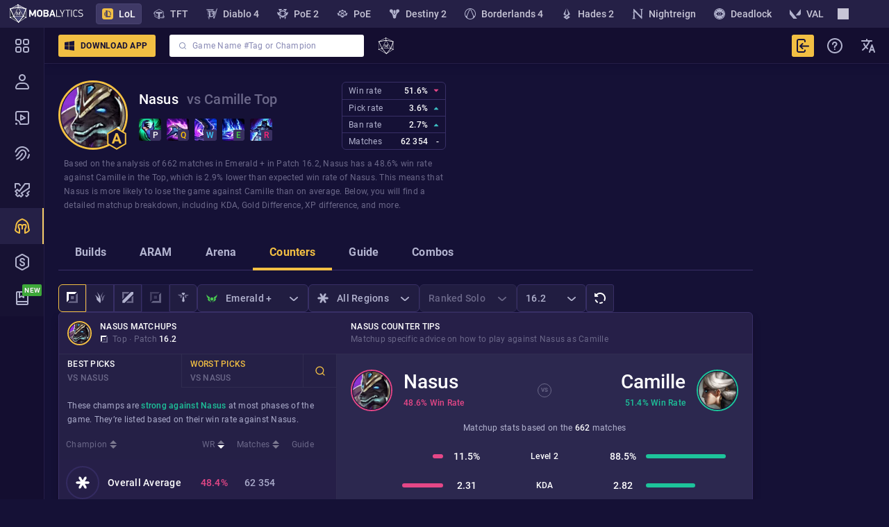

--- FILE ---
content_type: text/javascript
request_url: https://mobalytics.gg/static/js/15880.c8b3a766.chunk.js
body_size: 2777
content:
"use strict";(self.__LOADABLE_LOADED_CHUNKS__=self.__LOADABLE_LOADED_CHUNKS__||[]).push([[15880],{9151:(e,t,r)=>{r.d(t,{q:()=>g,m:()=>p});var n=r(5570),o=(r(14041),r(40574)),s=r(65249),a=r(15428),i=r(54380);const l=a.keyframes`
  0% { transform: rotate(0deg) }
  100% { transform: rotate(-360deg) }
`,d=(0,n.A)("svg",{target:"ees20d20"})("animation:",(e=>{let{isLoading:t}=e;return t&&l})," 1.5s linear infinite;"),c=e=>{const t=`RoundWhiteLoadingIcon-${Math.random()}`;return(0,i.FD)(d,{width:"16px",height:"16px",viewBox:"0 0 16 16",...e,children:[(0,i.FD)("defs",{children:[(0,i.FD)("linearGradient",{x1:"50%",y1:"84.381485%",x2:"50%",y2:"0%",id:`${t}-a`,children:[(0,i.Y)("stop",{stopColor:"#5D577F",offset:"0%"}),(0,i.Y)("stop",{stopColor:"#9A99BC",offset:"100%"})]}),(0,i.FD)("linearGradient",{x1:"50%",y1:"84.3601227%",x2:"50%",y2:"0%",id:`${t}-b`,children:[(0,i.Y)("stop",{stopColor:"#5D577F",offset:"0%"}),(0,i.Y)("stop",{stopColor:"#9A99BC",stopOpacity:0,offset:"100%"})]})]}),(0,i.FD)("g",{stroke:"none",strokeWidth:1,fill:"none",fillRule:"evenodd",children:[(0,i.Y)("path",{d:"M8 16A8 8 0 108 0m0 13.5a5.5 5.5 0 000-11",fill:`url(#${t}-a)`,transform:"translate(-11 -56) translate(11 56)"}),(0,i.Y)("path",{d:"M8 16A8 8 0 108 0m0 13.5a5.5 5.5 0 000-11",fill:`url(#${t}-b)`,transform:"translate(-11 -56) translate(11 56) matrix(-1 0 0 1 16 0)"})]})]})};const g=e=>{const{className:t}=e;return(0,i.FD)(p,{className:t,children:[(0,i.Y)(m,{isLoading:!0}),(0,i.Y)("span",{children:(0,o.t)("Searching for results\u2026")})]})},p=(0,n.A)("div",{target:"e12k75j1"})(s.Qr,";display:flex;align-items:center;justify-content:flex-start;padding:1.6rem 1.6rem 0.8rem;color:var(--general-white-100);"),m=(0,n.A)(c,{target:"e12k75j0"})({name:"1r1ofvy",styles:"width:20px;height:20px;margin-right:1rem"})},15880:(e,t,r)=>{r.d(t,{lV:()=>T,K5:()=>j,gK:()=>W,$4:()=>_,mO:()=>I});var n=r(5570),o=r(15428),s=r(95065),a=r(14041),i=r(63003),l=r(13504),d=r(36717),c=r(40574),g=r(94500),p=r(65249),m=r(13751);const h=(0,n.A)("button",{target:"e10a0h8h0"})({name:"13l7nof",styles:"min-width:62px;height:36px;line-height:36px;background-image:linear-gradient(119deg, #4c4278, #5e5585);border-radius:4px;text-transform:uppercase;text-align:center;color:#fff;cursor:pointer;&:disabled{cursor:default;}"});var u=r(20188),f=r(39286),x=r(54380);const b=e=>{const{region:t,className:r,emptyStateContent:n,emptyStateWithTitle:o=!0}=e;return(0,x.FD)("div",{css:y,className:r,children:[o&&(0,x.Y)("p",{css:v,children:(0,c.t)("Profiles")}),(0,x.Y)("span",{css:C,children:n||(t?(0,c.t)("We can\u2019t find a summoner in {{region}} region.",{region:t}):(0,c.t)("We couldn't find the player you're looking for. Please check that you entered it correctly!"))})]})},y=(0,o.css)(p.Qr,";display:flex;flex-direction:column;padding:1.6rem 1.6rem 1.2rem;color:var(--general-white-100);",""),v=(0,o.css)(p.hd,";display:flex;padding:0 0 0.4rem 0;color:#8991b6;",""),C={name:"1flj9lk",styles:"text-align:left"};var k=r(9151);let w=function(e){return e.Top="Top",e.Bottom="Bottom",e}({});const Y=e=>{const{className:t}=e,{isLoading:r,isNotFound:n,region:o,emptyStateContent:s,emptyStateWithTitle:a}=e,{items:i}=e,{isOpen:l,highlightedIndex:d,getItemProps:c}=e,{placement:g=w.Bottom}=e;return r?(0,x.Y)("div",{css:S(g),className:t,children:(0,x.Y)(k.q,{})}):n?(0,x.Y)("div",{css:S(g),className:t,children:(0,x.Y)(b,{region:o,emptyStateContent:s,emptyStateWithTitle:a})}):(0,x.Y)(f.W,{visible:l,children:(0,x.Y)("div",{css:S(g),children:(0,x.Y)("ul",{css:F,children:i.map(((e,t)=>{const r=c({item:e,index:t});return(0,x.Y)("li",{css:[N,t===d&&B,e.isDisabled&&L,"",""],...r,children:e.element},t)}))})})})};var A={name:"lk70sm",styles:"bottom:100%;border-top:1px solid var(--general-gold-200);border-right:1px solid var(--general-gold-200);border-left:1px solid var(--general-gold-200);border-radius:6px 6px 0 0"},D={name:"m5ax8j",styles:"top:100%;border-right:1px solid var(--general-gold-200);border-bottom:1px solid var(--general-gold-200);border-left:1px solid var(--general-gold-200);border-radius:0 0 6px 6px"};const S=function(){let e=arguments.length>0&&void 0!==arguments[0]?arguments[0]:w.Bottom;return(0,o.css)("width:calc(100% + 2px);padding:0;margin:0;background-color:var(--general-base-300);overflow:hidden;position:absolute;left:-1px;z-index:10;",e===w.Bottom&&D," ",e===w.Top&&A,";","")},F={name:"1ih2vxs",styles:"margin:0;padding:0 0 0.4rem 0;list-style-type:none;max-height:60rem;overflow:auto"},B={name:"1e9qjup",styles:"&>div{background:var(--general-base-200);color:var(--general-gold-200);}"},N={name:"16vdqow",styles:"margin:0;padding:0;cursor:pointer"},L={name:"je8g23",styles:"pointer-events:none"};const j=e=>{const{className:t,formCss:r,iconCss:n,inputCss:o,regionCss:g,openCss:p,suggestionsCss:h}=e,{isLoading:f,isNotFound:b}=e,{suggestionsPlacement:y=w.Bottom}=e,{selectOptions:v,onSelectedItemChange:C}=e,{inputValue:k,onChange:A,onClearInput:D,onMount:S,inputPlaceholder:F,emptyStateContent:B,emptyStateWithTitle:N}=e,{selectedRegion:L,regionOnCLick:j}=e,O=a.useRef(null),P=a.useCallback((e=>(O.current?.blur(),C(e))),[O,C]);a.useEffect((()=>{S&&S(O)}),[S]);const{isOpen:q,getComboboxProps:R,getToggleButtonProps:z,getMenuProps:E,getInputProps:M,highlightedIndex:$,openMenu:K,getItemProps:Z,setHighlightedIndex:G,reset:H}=(0,s.Bp)({items:v,onSelectedItemChange:P}),V=(0,i.S)(f);a.useEffect((()=>{V&&!f&&(0,l.ZR)(v)&&!q&&(K(),G(0))}),[v,f,V,q,K,G]);const Q=a.useCallback((e=>{A(e.target.value),G(0)}),[A,G]),U=a.useCallback((()=>{O.current?.focus(),K()}),[O,K]),J=a.useCallback((()=>{j&&j(U)}),[j,U]),X=a.useCallback((()=>{q||K(),G(0),m.j.search.onSearchFocused()}),[q,K,G]),ee=a.useCallback((()=>{H()}),[H]),te=(0,l.vV)(k.length)&&(0,l.C8)(D)?(0,d.c)("system-icons","24-close"):(0,d.c)("system-icons","24-search");return(0,x.FD)(I,{className:t,css:(q||f||b)&&p,isOpen:q||f,suggestionsPlacement:y,...R(),children:[(0,x.FD)(T,{css:r,children:[(0,x.Y)("span",{...z(),onClick:D,children:(0,x.Y)(_,{css:n,src:te,alt:"",loading:"lazy"})}),(0,x.Y)(u.pd,{css:o,...M({ref:O,onFocus:X,onBlur:ee}),placeholder:F??(0,c.t)("Game Name #Tag or Champion"),onChange:Q,value:k}),L&&(0,x.Y)(W,{css:g,onClick:J,children:L})]}),(0,x.Y)("div",{...E(),children:(0,x.Y)(Y,{css:h,placement:y,isLoading:f,isNotFound:b,region:L,items:v,isOpen:q&&((0,l.ZR)(v)||f),highlightedIndex:$,getItemProps:Z,emptyStateContent:B,emptyStateWithTitle:N})})]})};var O={name:"hu1kbm",styles:"border-top-left-radius:0;border-top-right-radius:0"},P={name:"13y804q",styles:"border-bottom-left-radius:0;border-bottom-right-radius:0"};const I=(0,n.A)("div",{target:"e1q1mwvg3"})("display:flex;flex-direction:column;justify-content:center;position:relative;background-color:#fff;border:solid 1px transparent;border-radius:3px;width:100%;max-width:64rem;height:60px;margin:auto;",(e=>{let{isOpen:t,suggestionsPlacement:r}=e;return t&&(e=>(0,o.css)("box-shadow:0 0 10px 0 rgba(216, 192, 144, 0.4);border:1px solid var(--general-gold-200);border-bottom-color:transparent;",e===w.Bottom&&P," ",e===w.Top&&O,";",""))(r)}),";"),T=(0,n.A)("div",{target:"e1q1mwvg2"})({name:"ga3b11",styles:"display:flex;align-items:center;justify-content:space-between;width:100%"}),_=(0,n.A)("img",{target:"e1q1mwvg1"})("display:block;width:20px;height:20px;filter:",g.rB,";margin-left:16px;"),W=(0,n.A)(h,{target:"e1q1mwvg0"})(p.Zk,";margin-right:16px;")},20188:(e,t,r)=>{r.d(t,{JC:()=>a,cL:()=>l,kT:()=>i,pd:()=>s});var n=r(5570),o=r(65249);const s=(0,n.A)("input",{target:"efinzyb3"})(o.Zk,";border:none;color:#443b6b;height:3.7rem;font-family:Roboto,sans-serif;flex:1;margin:0 1rem;&::placeholder{color:#898ab5;}&:placeholder-shown{text-overflow:ellipsis;}"),a=(0,n.A)("div",{target:"efinzyb2"})({name:"jtcjy",styles:"display:flex;align-items:center;justify-content:space-between;width:100%;padding:6px 16px;color:var(--general-white-100)"}),i=(0,n.A)("p",{target:"efinzyb1"})(o.hd,";display:flex;padding:16px 16px 4px 16px;color:#8991b6;"),l=(0,n.A)("span",{target:"efinzyb0"})(o.FS,";color:var(--general-grey-100);")}}]);

--- FILE ---
content_type: image/svg+xml
request_url: https://cdn.mobalytics.gg/assets/common/icons/lol-roles/16-bot-faded.svg
body_size: -211
content:
<svg width="16" height="16" viewBox="0 0 16 16" fill="none" xmlns="http://www.w3.org/2000/svg"><g clip-path="url(#clip0_357_248)"><rect x="5.62286" y="5.48572" width="4.34286" height="4.34286" fill="#6B6889"/><path d="M14.1257 0H0V14.1257L2.65143 11.4743V2.37714H11.7486L14.1257 0Z" fill="#6B6889"/><path d="M16 1.14285V15.8628H1.32568L4.29711 12.8914H12.9371V4.20571C12.9371 4.20571 16 1.05142 16 1.14285Z" fill="#B3B4D0"/></g><defs><clipPath id="clip0_357_248"><rect width="16" height="16" fill="white"/></clipPath></defs></svg>

--- FILE ---
content_type: image/svg+xml
request_url: https://cdn.mobalytics.gg/assets/common/icons/lol-roles/24-top-bright.svg
body_size: -428
content:
<svg width="24" height="24" viewBox="0 0 24 24" fill="none" xmlns="http://www.w3.org/2000/svg"><rect x="9.59998" y="9.67996" width="5.42857" height="5.42857" fill="#6B6889"/><path d="M4.34283 21.9086H22V4.25143L18.6857 7.56572V18.9371H7.31426L4.34283 21.9086Z" fill="#6B6889"/><path d="M2 20.48V2.07999H20.3429L16.6286 5.79427H5.82857V16.7086C5.82857 16.6514 2 20.5943 2 20.48Z" fill="white"/></svg>

--- FILE ---
content_type: image/svg+xml
request_url: https://cdn.mobalytics.gg/assets/common/icons/system-icons/question-info.svg
body_size: 44
content:
<svg width="24" height="24" viewBox="0 0 24 24" fill="none" xmlns="http://www.w3.org/2000/svg"><path d="M10.449 8.5413C10.1605 8.85589 9.99864 9.29759 10 9.7663C10.0016 10.3186 9.55523 10.7676 9.00294 10.7692C8.45066 10.7708 8.00164 10.3244 8.00002 9.77216C7.99733 8.85625 8.31117 7.91334 8.97505 7.18947C9.65345 6.44978 10.6421 6 11.8542 6C13.1515 6 14.3303 6.68216 15.0058 7.64809C15.702 8.64351 15.9051 10.0242 15.0569 11.2586C14.5895 11.9388 13.9512 12.4074 13.5364 12.7119C13.432 12.7885 13.3418 12.8547 13.2721 12.9113C13.0681 13.0767 12.9585 13.199 12.8901 13.3216C12.8277 13.4333 12.7652 13.607 12.7652 13.9231V14.3846C12.7652 14.9369 12.3175 15.3846 11.7652 15.3846C11.2129 15.3846 10.7652 14.9369 10.7652 14.3846V13.9231C10.7652 13.316 10.8922 12.7975 11.1438 12.3467C11.3893 11.9068 11.7183 11.5963 12.0123 11.3579C12.2036 11.2028 12.3717 11.0783 12.5229 10.9664C12.8845 10.6987 13.1501 10.502 13.4085 10.126C13.7053 9.69396 13.6705 9.22846 13.3669 8.79435C13.0427 8.33075 12.4597 8 11.8542 8C11.1635 8 10.723 8.24253 10.449 8.5413Z" fill="white"/><path d="M12.8057 17.1538C12.8057 17.6636 12.3798 18.0769 11.8544 18.0769C11.3289 18.0769 10.903 17.6636 10.903 17.1538C10.903 16.644 11.3289 16.2308 11.8544 16.2308C12.3798 16.2308 12.8057 16.644 12.8057 17.1538Z" fill="white"/><path fill-rule="evenodd" clip-rule="evenodd" d="M12 1C5.92487 1 1 5.92487 1 12C1 18.0751 5.92487 23 12 23C18.0751 23 23 18.0751 23 12C23 5.92487 18.0751 1 12 1ZM3 12C3 7.02944 7.02944 3 12 3C16.9706 3 21 7.02944 21 12C21 16.9706 16.9706 21 12 21C7.02944 21 3 16.9706 3 12Z" fill="white"/></svg>

--- FILE ---
content_type: text/javascript
request_url: https://mobalytics.gg/static/js/lol-champion-page-counters.8fbc7eb3.chunk.js
body_size: 22200
content:
"use strict";(self.__LOADABLE_LOADED_CHUNKS__=self.__LOADABLE_LOADED_CHUNKS__||[]).push([[17615,77098],{5400:(e,n,a)=>{a.d(n,{L:()=>m});var i=a(14041),t=a(20905),l=a(59934),s=a(6471),r=a(82776),o=a(54380);const m=e=>{const n=(0,t.W6)(),{patchesOptions:a,selectedPatch:m,onClick:c,queryParams:d,champion:u,section:p,className:h}=e,v=i.useCallback((e=>{const a={...d,...r.W,patch:e||void 0};n.push((0,l.R)(u,p,a)),c&&c()}),[u,p,n,d,c]);return(0,o.Y)(s._,{patches:a,onChange:v,selectedSlug:m,className:h})}},6471:(e,n,a)=>{a.d(n,{_:()=>r});var i=a(14041),t=a(13504),l=a(31355),s=a(54380);const r=e=>{const{selectedSlug:n=null,patches:a,onChange:r,analyticsWidgetName:o,className:m}=e,c=i.useMemo((()=>a?.map((e=>({slug:e,name:e})))),[a]),d=i.useCallback((e=>{r&&r(e.slug)}),[r]);return(0,t.ZR)(c)?(0,s.Y)(l.a,{options:c,selectedSlug:n,onChange:d,analyticsFilterName:"Patch",analyticsWidgetName:o,className:m}):null}},6542:(e,n,a)=>{a.d(n,{S:()=>d});var i=a(14041),t=a(16861),l=a(13504),s=a(31355),r=a(26690),o=a(58990),m=a(33828),c=a(54380);const d=e=>{const{selectedSlug:n=null,ranks:a,labelFormatter:d=r._K,className:u}=e,{onChange:p,analyticsWidgetName:h}=e,v=i.useMemo((()=>a?.map((e=>({slug:e,name:d(e),image:(0,o.Di)(e)})))),[d,a]),k=i.useCallback((e=>{p&&p(e.slug?e.slug:t.VX.All)}),[p]);return(0,l.ZR)(v)?(0,c.Y)(s.a,{options:v,selectedSlug:n,analyticsFilterName:"Rank",className:u,OptionComponent:m.w,analyticsWidgetName:h,onChange:k}):null}},19124:(e,n,a)=>{a.d(n,{j:()=>c});var i=a(14041),t=a(20905),l=a(59934),s=a(6978),r=a(24007),o=a(82776),m=a(54380);const c=e=>{const n=(0,t.W6)(),{queryParams:a,champion:c,section:d,onClick:u,regionsOptions:p,selectedRegion:h,className:v}=e,k=i.useCallback((e=>{const i=e?.slug&&e.slug!==s.Tp.ALL?e.slug:void 0,t={...a,...o.W,region:i};n.push((0,l.R)(c,d,t)),u&&u()}),[c,d,n,a,u]);return(0,m.Y)(r.m,{regions:p,onChange:k,selectedSlug:h,className:v})}},22140:(e,n,a)=>{a.d(n,{U:()=>u});var i=a(15428),t=a(14041),l=a(2834),s=a(50947),r=a(55798),o=a(40574),m=a(89029),c=a(12250),d=a(54380);const u=e=>{const{champions:n,selectedChampionId:a,onSelect:i,placeholder:c,analyticsWidgetName:u,className:h}=e,v=t.useMemo((()=>n.map((e=>({slug:e.riotId.toString(),name:e.name,image:(0,s.Lk)(e.slug,l.CDN_LOL_CHAMPION_DD_IMAGES_HASH)})))),[n]),k=t.useMemo((()=>v.find((e=>e.slug===String(a)))),[v,a]),g=t.useCallback((e=>{if(e&&e.slug){const a=n.find((n=>n.riotId.toString()===e.slug));a&&i&&i(a)}else i&&i(null)}),[i,n]);return(0,d.Y)(r.G,{className:h,css:p,analyticsFilterName:"Champion",analyticsWidgetName:u,placeholder:c||`${(0,o.t)("Filter by champion")}...`,options:v,selected:k,OptionComponent:m.D,onChange:g})},p=(0,i.css)(c.$_.medium,"{max-width:17rem;}","")},23113:(e,n,a)=>{a.d(n,{n:()=>m});var i=a(14041),t=a(82670),l=a(40574),s=a(13504),r=a(31355),o=a(54380);const m=e=>{const{selectedSlug:n=null,disabled:a,options:m,fallbackLabel:c,onChange:d,className:u}=e,p=i.useMemo((()=>{const e=m?.map((e=>({slug:e,name:(0,t.TV)(e)})))||[];return[{slug:null,name:c||(0,l.t)("All Queues")},...e]}),[c,m]),h=i.useCallback((e=>{d&&d(e.slug)}),[d]);return(0,s.ZR)(p)?(0,o.Y)(r.a,{options:p,selectedSlug:n,onChange:h,analyticsFilterName:"Queue type",disabled:a,className:u}):null}},24007:(e,n,a)=>{a.d(n,{m:()=>h});var i=a(14041),t=a(13504),l=a(6978),s=a(31355),r=a(62332),o=a(66326),m=a(97055),c=a(85838),d=a(36717),u=a(54380);const p=e=>{const{slug:n,...a}=e;return n&&n!==l.Tp.ALL?(0,u.Y)(m.P,{...a}):(0,u.Y)(c.G,{...a,image:(0,d.c)("lol-roles","16-any-faded")})},h=e=>{const{selectedSlug:n=null,regions:a,onChange:m,className:c}=e,d=i.useMemo((()=>(0,t.ZR)(a)?a.map((e=>({slug:e,name:(0,r.LJ)(e),image:o.x[e]}))):[{slug:null,name:(0,r.LJ)(l.Tp.ALL),image:o.x[l.Tp.ALL]}]),[a]),h=i.useCallback((e=>{m&&m(e)}),[m]);return(0,t.ZR)(d)?(0,u.Y)(s.a,{options:d,selectedSlug:n,analyticsFilterName:"Region",OptionComponent:p,onChange:h,className:c}):null}},33828:(e,n,a)=>{a.d(n,{w:()=>o});var i=a(16861),t=a(97055),l=a(85838),s=a(36717),r=a(54380);const o=e=>{const{slug:n,...a}=e;return n&&n!==i.VX.All?(0,r.Y)(t.P,{...a,css:m}):(0,r.Y)(l.G,{css:m,...a,image:(0,s.c)("lol-roles","16-any-faded")})},m={name:"111o6ng",styles:"img{width:1.6rem;height:1.5rem;}"}},37913:(e,n,a)=>{a.d(n,{o:()=>t});a(14041);var i=a(54380);const t=e=>{const{className:n,headComponent:a,rows:t,rowKey:m,headRow:c,rowComponent:d,headCss:u,rowCss:p}=e;return(0,i.Y)("div",{css:l,className:n,children:(0,i.FD)("table",{css:s,children:[(0,i.Y)(a,{css:[r,u,"",""],headRow:c}),t.map(((e,n)=>(0,i.Y)(d,{css:[o,p,"",""],...e,rowIndex:n},m?m(e):e.slug)))]})})},l={name:"oyamsz",styles:"width:100%;overflow-y:hidden"},s={name:"d7kr9k",styles:"min-width:100%;border-spacing:0;border-collapse:separate"},r={name:"1bbag8x",styles:"display:grid;grid-column-gap:1rem;margin-bottom:0.8rem"},o={name:"k44l8q",styles:"display:grid;grid-column-gap:1rem"}},39993:(e,n,a)=>{a.d(n,{x:()=>i});const i={name:"1aca30",styles:"background:#261f48;box-shadow:0 10px 10px rgba(21, 11, 37, 0.5)"}},41011:(e,n,a)=>{a.d(n,{r:()=>s});a(14041);var i=a(12938),t=a(94139),l=a(54380);const s=e=>{const{analyticsProps:n,children:a,...s}=e,{handleClick:r}=(0,t.a)(e);return(0,l.Y)(i.$,{...s,analyticsProps:n,onClick:r,children:a})}},44129:(e,n,a)=>{a.d(n,{$:()=>d});var i=a(14041),t=a(40574),l=a(14392),s=a(6086),r=a(42276),o=a(6019),m=a(36717),c=a(54380);const d=e=>{const{onClick:n,isDisabled:a,className:d}=e,p=a?(0,t.t)("Reset Filter (No filters selected)"):(0,t.t)("Reset Filters"),h=i.useCallback((()=>(0,c.Y)("span",{children:p})),[p]);return(0,c.Y)(l.T,{css:s.pQ,tooltipFn:h,children:(0,c.Y)("span",{children:(0,c.Y)(r.K,{color:o.mq.Tertiary,analyticsButtonName:"Reset",disabled:!!a,onClick:n,className:d,children:(0,c.Y)("img",{src:(0,m.c)("system-icons","refresh-reload-data"),alt:"Reset button icon",css:u})})})})},u={name:"157xhr7",styles:"width:16px;height:16px"}},45025:(e,n,a)=>{a.d(n,{p:()=>o});var i=a(14041),t=a(20905),l=a(59934),s=a(44129),r=a(54380);const o=e=>{const{className:n}=e,{push:a}=(0,t.W6)(),{queryParams:o,champion:m,section:c}=e,d=!o||0===Object.keys(o).length,u=i.useCallback((()=>{a((0,l.R)(m,c))}),[a,m,c]);return(0,r.Y)(s.$,{isDisabled:d,onClick:u,className:n})}},52703:(e,n,a)=>{a.d(n,{$:()=>g});var i=a(14041),t=a(30880),l=a(34649),s=a(5400),r=a(20905),o=a(59934),m=a(23113),c=a(82776),d=a(54380);const u=e=>{const{queuesOptions:n,selectedQueues:a,className:t}=e,l=(0,r.W6)(),{queryParams:s,champion:u,section:p}=e,h=i.useCallback((e=>{const n={...s,...c.W,queue:e||void 0};l.push((0,o.R)(u,p,n))}),[u,p,l,s]);return(0,d.Y)(m.n,{options:n,onChange:h,selectedSlug:a,disabled:!0,className:t})};var p=a(74222),h=a(19124),v=a(45025),k=a(78451);const g=e=>{const{className:n}=e,{championCommonData:a,primaryRole:i,pageParams:{queryParams:r,champion:o,section:m},commonFilters:{commonRolesOptions:c,commonSelectedRole:g,commonRanksOptions:S,commonSelectedRank:b,commonQueuesOptions:f,commonSelectedQueue:y,commonRegionsOptions:D,commonSelectedRegion:F,commonPatchesOptions:T,commonSelectedPatch:x,isLoading:L}}=(0,t.zn)();return(0,d.FD)(l.$,{isLoading:L,className:n,children:[(0,d.Y)(k.X,{name:a?.name,primaryRole:i,queryParams:r,champion:o,section:m,rolesOptions:c,selectedRole:g}),(0,d.Y)(p.z,{ranksOptions:S,selectedRank:b,queryParams:r,champion:o,section:m}),(0,d.Y)(h.j,{queryParams:r,champion:o,section:m,regionsOptions:D,selectedRegion:F}),(0,d.Y)(u,{queuesOptions:f,selectedQueues:y,css:N,queryParams:r,champion:o,section:m}),(0,d.Y)(s.L,{queryParams:r,champion:o,section:m,patchesOptions:T,selectedPatch:x,css:C}),(0,d.Y)(v.p,{queryParams:r,champion:o,section:m})]})},N={name:"lr5jf4",styles:"min-width:140px;width:140px"},C={name:"10ep6oq",styles:"min-width:100px;width:100px"}},53637:(e,n,a)=>{a.r(n),a.d(n,{ChampionPageCounters:()=>Di});var i=a(15428),t=a(17094),l=a(14041),s=a(2834),r=a(50947),o=a(94508),m=a(89954),c=a(42533),d=a(40574),u=a(12250),p=a(24685),h=a(9057),v=a(54380);function k(){const e=new Date;return e.setDate(e.getDate()-2),e}const g=e=>{const{championName:n,videoUrl:a,placeholderUrl:i}=e,t={"@context":"https://schema.org","@type":"VideoObject",name:`How to counter ${n}: Full guide from Mobalytics`,description:`Check the full video guide developed by our experts for countering ${n}`,thumbnailUrl:a.includes("vimeo")?i:(0,h.nL)(a)||i,uploadDate:k(),duration:"PT3M51S",contentUrl:a},l=JSON.stringify(t,null,2);return(0,v.Y)(p.mg,{script:[{type:"application/ld+json",innerHTML:l}]})};var N=a(30880),C=a(34649),S=a(20905),b=a(59934),f=a(6471),y=a(82776);const D=e=>{const{widgetName:n,className:a}=e,i=(0,S.W6)(),{commonFilters:{commonPatchesOptions:t,commonSelectedPatch:s},pageParams:{champion:r,section:o,queryParams:m,matchupsPatch:c}}=(0,N.zn)(),d=l.useCallback((e=>{if(r&&o){const n={...m,...y.W,patch:e||void 0};i.push((0,b.R)(r,o,n))}}),[r,o,i,m]);return t?(0,v.Y)(f._,{patches:t,onChange:d,selectedSlug:c||s,analyticsWidgetName:n,className:a}):null};var F=a(83994),T=a(75791);const x=e=>{const{widgetName:n,className:a}=e,{push:i}=(0,S.W6)(),{commonFilters:{commonSelectedRole:t},pageParams:{queryParams:s,champion:r,section:o,role:m,matchupsRole:c}}=(0,N.zn)(),d=l.useCallback((e=>{const n={...s,...y.W,matchupsRole:e||void 0};i((0,b.R)(r,o,n,m))}),[r,o,s,i,m]);return(0,v.Y)(F.D,{enabledRoles:T.D,selectedRole:c||t,onChange:d,allowAllOption:!1,analyticsWidgetName:n,className:a,itemWrapperCss:L})},L=(0,i.css)("width:4rem;height:4rem;",u.$_.medium,"{width:25%;}","");var P=a(13504),w=a(22140),R=a(56194),Y=a(13662);const V=e=>{const n={};return e.filter((e=>{if("FragmentDefinition"!==e.kind)return!0;const a=e.name.value;return!n[a]&&(n[a]=!0,!0)}))},O=[{kind:"FragmentDefinition",name:{kind:"Name",value:"LolChampionCounterMetricsFragment"},typeCondition:{kind:"NamedType",name:{kind:"Name",value:"LolChampionCounterMetrics"}},directives:[],selectionSet:{kind:"SelectionSet",selections:[{kind:"Field",name:{kind:"Name",value:"csm"},arguments:[],directives:[]},{kind:"Field",name:{kind:"Name",value:"dpm"},arguments:[],directives:[]},{kind:"Field",name:{kind:"Name",value:"dtc"},arguments:[],directives:[]},{kind:"Field",name:{kind:"Name",value:"dto"},arguments:[],directives:[]},{kind:"Field",name:{kind:"Name",value:"gd15"},arguments:[],directives:[]},{kind:"Field",name:{kind:"Name",value:"kda"},arguments:[],directives:[]},{kind:"Field",name:{kind:"Name",value:"kp"},arguments:[],directives:[]},{kind:"Field",name:{kind:"Name",value:"looses"},arguments:[],directives:[]},{kind:"Field",name:{kind:"Name",value:"wins"},arguments:[],directives:[]},{kind:"Field",name:{kind:"Name",value:"firstToLevel2"},arguments:[],directives:[]},{kind:"Field",name:{kind:"Name",value:"xpd15"},arguments:[],directives:[]},{kind:"Field",name:{kind:"Name",value:"csd15"},arguments:[],directives:[]},{kind:"Field",name:{kind:"Name",value:"jungle_csd15"},arguments:[],directives:[]},{kind:"Field",name:{kind:"Name",value:"killsInLane"},arguments:[],directives:[]},{kind:"Field",name:{kind:"Name",value:"dts"},arguments:[],directives:[]},{kind:"Field",name:{kind:"Name",value:"jungle_csm"},arguments:[],directives:[]},{kind:"Field",name:{kind:"Name",value:"invadeSoloKills"},arguments:[],directives:[]},{kind:"Field",name:{kind:"Name",value:"neutralObjectiveControl"},arguments:[],directives:[]},{kind:"Field",name:{kind:"Name",value:"effectiveRoams"},arguments:[],directives:[]},{kind:"Field",name:{kind:"Name",value:"itemCompletion"},arguments:[],directives:[]}]}}],A={kind:"Document",definitions:V([{kind:"FragmentDefinition",name:{kind:"Name",value:"LolChampionCounterMatchupsFragment"},typeCondition:{kind:"NamedType",name:{kind:"Name",value:"LolChampionCounter"}},directives:[],selectionSet:{kind:"SelectionSet",selections:[{kind:"Field",alias:{kind:"Name",value:"aId"},name:{kind:"Name",value:"matchupSlug"},arguments:[],directives:[]},{kind:"Field",name:{kind:"Name",value:"matchupSlug"},arguments:[],directives:[]},{kind:"Field",name:{kind:"Name",value:"matchupRole"},arguments:[],directives:[]},{kind:"Field",name:{kind:"Name",value:"counterMetrics"},arguments:[],directives:[],selectionSet:{kind:"SelectionSet",selections:[{kind:"FragmentSpread",name:{kind:"Name",value:"LolChampionCounterMatchupMetricsFragment"},directives:[]}]}},{kind:"Field",name:{kind:"Name",value:"ownMetrics"},arguments:[],directives:[],selectionSet:{kind:"SelectionSet",selections:[{kind:"FragmentSpread",name:{kind:"Name",value:"LolChampionCounterMatchupMetricsFragment"},directives:[]}]}}]}}].concat([{kind:"FragmentDefinition",name:{kind:"Name",value:"LolChampionCounterMatchupMetricsFragment"},typeCondition:{kind:"NamedType",name:{kind:"Name",value:"LolChampionCounterMetrics"}},directives:[],selectionSet:{kind:"SelectionSet",selections:[{kind:"Field",name:{kind:"Name",value:"wins"},arguments:[],directives:[]},{kind:"Field",name:{kind:"Name",value:"looses"},arguments:[],directives:[]},{kind:"Field",name:{kind:"Name",value:"matchupDelta"},arguments:[],directives:[]},{kind:"Field",name:{kind:"Name",value:"csd15"},arguments:[],directives:[]},{kind:"Field",name:{kind:"Name",value:"gd15"},arguments:[],directives:[]},{kind:"Field",name:{kind:"Name",value:"xpd15"},arguments:[],directives:[]},{kind:"Field",name:{kind:"Name",value:"firstToLevel2"},arguments:[],directives:[]},{kind:"Field",name:{kind:"Name",value:"jungle_csd15"},arguments:[],directives:[]},{kind:"Field",name:{kind:"Name",value:"neutralObjectivePercent"},arguments:[],directives:[]},{kind:"Field",name:{kind:"Name",value:"adc_csd15"},arguments:[],directives:[]},{kind:"Field",name:{kind:"Name",value:"adc_gd15"},arguments:[],directives:[]},{kind:"Field",name:{kind:"Name",value:"adc_xpd15"},arguments:[],directives:[]},{kind:"Field",name:{kind:"Name",value:"itemCompletionDiff"},arguments:[],directives:[]}]}}])),loc:{start:0,end:281,source:{body:"\n  fragment LolChampionCounterMatchupsFragment on LolChampionCounter {\n    aId: matchupSlug\n    matchupSlug\n    matchupRole\n    counterMetrics {\n      ...LolChampionCounterMatchupMetricsFragment\n    }\n    ownMetrics {\n      ...LolChampionCounterMatchupMetricsFragment\n    }\n  }\n  \n",name:"GraphQL request",locationOffset:{line:1,column:1}}}},M={kind:"Document",definitions:V([{kind:"FragmentDefinition",name:{kind:"Name",value:"LolChampionCounterOptionFragment"},typeCondition:{kind:"NamedType",name:{kind:"Name",value:"LolChampionCounter"}},directives:[],selectionSet:{kind:"SelectionSet",selections:[{kind:"Field",name:{kind:"Name",value:"matchupSlug"},arguments:[],directives:[]},{kind:"Field",name:{kind:"Name",value:"matchupRole"},arguments:[],directives:[]},{kind:"Field",name:{kind:"Name",value:"counterMetrics"},arguments:[],directives:[],selectionSet:{kind:"SelectionSet",selections:[{kind:"FragmentSpread",name:{kind:"Name",value:"LolChampionCounterMetricsFragment"},directives:[]}]}}]}}].concat(O)),loc:{start:0,end:178,source:{body:"\n  fragment LolChampionCounterOptionFragment on LolChampionCounter {\n    matchupSlug\n    matchupRole\n    counterMetrics {\n      ...LolChampionCounterMetricsFragment\n    }\n  }\n  \n",name:"GraphQL request",locationOffset:{line:1,column:1}}}},_={kind:"Document",definitions:V([{kind:"FragmentDefinition",name:{kind:"Name",value:"LolChampionCountersListFragment"},typeCondition:{kind:"NamedType",name:{kind:"Name",value:"LoL"}},directives:[],selectionSet:{kind:"SelectionSet",selections:[{kind:"Field",alias:{kind:"Name",value:"counters"},name:{kind:"Name",value:"champion"},arguments:[{kind:"Argument",name:{kind:"Name",value:"filters"},value:{kind:"ObjectValue",fields:[{kind:"ObjectField",name:{kind:"Name",value:"slug"},value:{kind:"Variable",name:{kind:"Name",value:"slug"}}},{kind:"ObjectField",name:{kind:"Name",value:"role"},value:{kind:"Variable",name:{kind:"Name",value:"role"}}},{kind:"ObjectField",name:{kind:"Name",value:"patch"},value:{kind:"Variable",name:{kind:"Name",value:"patch"}}},{kind:"ObjectField",name:{kind:"Name",value:"queue"},value:{kind:"Variable",name:{kind:"Name",value:"queue"}}},{kind:"ObjectField",name:{kind:"Name",value:"rank"},value:{kind:"Variable",name:{kind:"Name",value:"rank"}}},{kind:"ObjectField",name:{kind:"Name",value:"region"},value:{kind:"Variable",name:{kind:"Name",value:"region"}}}]}}],directives:[],selectionSet:{kind:"SelectionSet",selections:[{kind:"Field",alias:{kind:"Name",value:"cId"},name:{kind:"Name",value:"id"},arguments:[],directives:[]},{kind:"Field",name:{kind:"Name",value:"activeFilters"},arguments:[],directives:[],selectionSet:{kind:"SelectionSet",selections:[{kind:"FragmentSpread",name:{kind:"Name",value:"LolChampionActiveFiltersFragment"},directives:[]}]}},{kind:"Field",alias:{kind:"Name",value:"bestPick"},name:{kind:"Name",value:"countersOptions"},arguments:[{kind:"Argument",name:{kind:"Name",value:"top"},value:{kind:"IntValue",value:"15"}},{kind:"Argument",name:{kind:"Name",value:"skip"},value:{kind:"IntValue",value:"0"}},{kind:"Argument",name:{kind:"Name",value:"sort"},value:{kind:"ObjectValue",fields:[{kind:"ObjectField",name:{kind:"Name",value:"field"},value:{kind:"EnumValue",value:"WR"}},{kind:"ObjectField",name:{kind:"Name",value:"order"},value:{kind:"EnumValue",value:"DESC"}}]}}],directives:[],selectionSet:{kind:"SelectionSet",selections:[{kind:"Field",name:{kind:"Name",value:"options"},arguments:[],directives:[],selectionSet:{kind:"SelectionSet",selections:[{kind:"FragmentSpread",name:{kind:"Name",value:"LolChampionCounterOptionFragment"},directives:[]}]}}]}},{kind:"Field",alias:{kind:"Name",value:"worstPick"},name:{kind:"Name",value:"countersOptions"},arguments:[{kind:"Argument",name:{kind:"Name",value:"top"},value:{kind:"IntValue",value:"15"}},{kind:"Argument",name:{kind:"Name",value:"skip"},value:{kind:"IntValue",value:"0"}},{kind:"Argument",name:{kind:"Name",value:"sort"},value:{kind:"ObjectValue",fields:[{kind:"ObjectField",name:{kind:"Name",value:"field"},value:{kind:"EnumValue",value:"WR"}},{kind:"ObjectField",name:{kind:"Name",value:"order"},value:{kind:"EnumValue",value:"ASC"}}]}}],directives:[],selectionSet:{kind:"SelectionSet",selections:[{kind:"Field",name:{kind:"Name",value:"options"},arguments:[],directives:[],selectionSet:{kind:"SelectionSet",selections:[{kind:"FragmentSpread",name:{kind:"Name",value:"LolChampionCounterOptionFragment"},directives:[]}]}}]}},{kind:"Field",alias:{kind:"Name",value:"overallMetrics"},name:{kind:"Name",value:"countersOptions"},arguments:[],directives:[],selectionSet:{kind:"SelectionSet",selections:[{kind:"Field",name:{kind:"Name",value:"overallAverages"},arguments:[],directives:[],selectionSet:{kind:"SelectionSet",selections:[{kind:"Field",name:{kind:"Name",value:"wins"},arguments:[],directives:[]},{kind:"Field",name:{kind:"Name",value:"losses"},arguments:[],directives:[]}]}}]}}]}}]}}].concat(Y.S.definitions,M.definitions)),loc:{start:0,end:747,source:{body:"\n  fragment LolChampionCountersListFragment on LoL {\n    counters: champion(\n      filters: { slug: $slug, role: $role, patch: $patch, queue: $queue, rank: $rank, region: $region }\n    ) {\n      cId: id\n      activeFilters {\n        ...LolChampionActiveFiltersFragment\n      }\n      bestPick: countersOptions(top: 15, skip: 0, sort: { field: WR, order: DESC }) {\n        options {\n          ...LolChampionCounterOptionFragment\n        }\n      }\n\n      worstPick: countersOptions(top: 15, skip: 0, sort: { field: WR, order: ASC }) {\n        options {\n          ...LolChampionCounterOptionFragment\n        }\n      }\n\n      overallMetrics: countersOptions {\n        overallAverages {\n          wins\n          losses\n        }\n      }\n    }\n  }\n  \n  \n",name:"GraphQL request",locationOffset:{line:1,column:1}}}},q={kind:"Document",definitions:V([{kind:"FragmentDefinition",name:{kind:"Name",value:"LolChampionCounterFragment"},typeCondition:{kind:"NamedType",name:{kind:"Name",value:"LoL"}},directives:[],selectionSet:{kind:"SelectionSet",selections:[{kind:"Field",alias:{kind:"Name",value:"vsChampionCounter"},name:{kind:"Name",value:"champion"},arguments:[{kind:"Argument",name:{kind:"Name",value:"filters"},value:{kind:"ObjectValue",fields:[{kind:"ObjectField",name:{kind:"Name",value:"slug"},value:{kind:"Variable",name:{kind:"Name",value:"slug"}}},{kind:"ObjectField",name:{kind:"Name",value:"role"},value:{kind:"Variable",name:{kind:"Name",value:"role"}}},{kind:"ObjectField",name:{kind:"Name",value:"patch"},value:{kind:"Variable",name:{kind:"Name",value:"patch"}}},{kind:"ObjectField",name:{kind:"Name",value:"queue"},value:{kind:"Variable",name:{kind:"Name",value:"queue"}}},{kind:"ObjectField",name:{kind:"Name",value:"rank"},value:{kind:"Variable",name:{kind:"Name",value:"rank"}}},{kind:"ObjectField",name:{kind:"Name",value:"region"},value:{kind:"Variable",name:{kind:"Name",value:"region"}}}]}}],directives:[],selectionSet:{kind:"SelectionSet",selections:[{kind:"Field",alias:{kind:"Name",value:"cId"},name:{kind:"Name",value:"id"},arguments:[],directives:[]},{kind:"Field",name:{kind:"Name",value:"activeFilters"},arguments:[],directives:[],selectionSet:{kind:"SelectionSet",selections:[{kind:"FragmentSpread",name:{kind:"Name",value:"LolChampionActiveFiltersFragment"},directives:[]}]}},{kind:"Field",alias:{kind:"Name",value:"counter"},name:{kind:"Name",value:"counter"},arguments:[{kind:"Argument",name:{kind:"Name",value:"filters"},value:{kind:"ObjectValue",fields:[{kind:"ObjectField",name:{kind:"Name",value:"vsChampionSlug"},value:{kind:"Variable",name:{kind:"Name",value:"vsChampionSlug"}}}]}}],directives:[],selectionSet:{kind:"SelectionSet",selections:[{kind:"FragmentSpread",name:{kind:"Name",value:"LolChampionVsChampionFragment"},directives:[]}]}}]}}]}}].concat({kind:"Document",definitions:V([{kind:"FragmentDefinition",name:{kind:"Name",value:"LolChampionVsChampionFragment"},typeCondition:{kind:"NamedType",name:{kind:"Name",value:"LolChampionCounter"}},directives:[],selectionSet:{kind:"SelectionSet",selections:[{kind:"Field",name:{kind:"Name",value:"counterMetrics"},arguments:[],directives:[],selectionSet:{kind:"SelectionSet",selections:[{kind:"FragmentSpread",name:{kind:"Name",value:"LolChampionCounterMetricsFragment"},directives:[]}]}},{kind:"Field",name:{kind:"Name",value:"matchupRole"},arguments:[],directives:[]},{kind:"Field",name:{kind:"Name",value:"matchupSlug"},arguments:[],directives:[]},{kind:"Field",name:{kind:"Name",value:"ownMetrics"},arguments:[],directives:[],selectionSet:{kind:"SelectionSet",selections:[{kind:"FragmentSpread",name:{kind:"Name",value:"LolChampionCounterMetricsFragment"},directives:[]}]}}]}}].concat(O)),loc:{start:0,end:241,source:{body:"\n  fragment LolChampionVsChampionFragment on LolChampionCounter {\n    counterMetrics {\n      ...LolChampionCounterMetricsFragment\n    }\n    matchupRole\n    matchupSlug\n    ownMetrics {\n      ...LolChampionCounterMetricsFragment\n    }\n  }\n  \n",name:"GraphQL request",locationOffset:{line:1,column:1}}}}.definitions,Y.S.definitions)),loc:{start:0,end:417,source:{body:"\n  fragment LolChampionCounterFragment on LoL {\n    vsChampionCounter: champion(\n      filters: { slug: $slug, role: $role, patch: $patch, queue: $queue, rank: $rank, region: $region }\n    ) {\n      cId: id\n      activeFilters {\n        ...LolChampionActiveFiltersFragment\n      }\n      counter: counter(filters: { vsChampionSlug: $vsChampionSlug }) {\n        ...LolChampionVsChampionFragment\n      }\n    }\n  }\n  \n  \n",name:"GraphQL request",locationOffset:{line:1,column:1}}}},I={kind:"Document",definitions:V([{kind:"OperationDefinition",operation:"query",name:{kind:"Name",value:"LolChampionCountersOptionsQuery"},variableDefinitions:[{kind:"VariableDefinition",variable:{kind:"Variable",name:{kind:"Name",value:"slug"}},type:{kind:"NonNullType",type:{kind:"NamedType",name:{kind:"Name",value:"String"}}},directives:[]},{kind:"VariableDefinition",variable:{kind:"Variable",name:{kind:"Name",value:"role"}},type:{kind:"NamedType",name:{kind:"Name",value:"Rolename"}},directives:[]},{kind:"VariableDefinition",variable:{kind:"Variable",name:{kind:"Name",value:"patch"}},type:{kind:"NamedType",name:{kind:"Name",value:"String"}},directives:[]},{kind:"VariableDefinition",variable:{kind:"Variable",name:{kind:"Name",value:"queue"}},type:{kind:"NamedType",name:{kind:"Name",value:"VirtualQueue"}},directives:[]},{kind:"VariableDefinition",variable:{kind:"Variable",name:{kind:"Name",value:"vsChampionSlug"}},type:{kind:"NamedType",name:{kind:"Name",value:"String"}},directives:[]},{kind:"VariableDefinition",variable:{kind:"Variable",name:{kind:"Name",value:"rank"}},type:{kind:"NamedType",name:{kind:"Name",value:"LolChampionRankFilter"}},directives:[]},{kind:"VariableDefinition",variable:{kind:"Variable",name:{kind:"Name",value:"region"}},type:{kind:"NamedType",name:{kind:"Name",value:"Region"}},directives:[]},{kind:"VariableDefinition",variable:{kind:"Variable",name:{kind:"Name",value:"summonerRegion"}},type:{kind:"NamedType",name:{kind:"Name",value:"Region"}},directives:[]},{kind:"VariableDefinition",variable:{kind:"Variable",name:{kind:"Name",value:"tagLine"}},type:{kind:"NamedType",name:{kind:"Name",value:"String"}},directives:[]},{kind:"VariableDefinition",variable:{kind:"Variable",name:{kind:"Name",value:"gameName"}},type:{kind:"NamedType",name:{kind:"Name",value:"String"}},directives:[]}],directives:[],selectionSet:{kind:"SelectionSet",selections:[{kind:"Field",name:{kind:"Name",value:"lol"},arguments:[],directives:[],selectionSet:{kind:"SelectionSet",selections:[{kind:"FragmentSpread",name:{kind:"Name",value:"LolChampionCountersListFragment"},directives:[]},{kind:"FragmentSpread",name:{kind:"Name",value:"LolChampionCountersStatsFragment"},directives:[]},{kind:"FragmentSpread",name:{kind:"Name",value:"LolChampionCounterFragment"},directives:[]}]}}]}}].concat(_.definitions,{kind:"Document",definitions:V([{kind:"FragmentDefinition",name:{kind:"Name",value:"LolChampionCountersStatsFragment"},typeCondition:{kind:"NamedType",name:{kind:"Name",value:"LoL"}},directives:[],selectionSet:{kind:"SelectionSet",selections:[{kind:"Field",alias:{kind:"Name",value:"summonerVsChampionStats"},name:{kind:"Name",value:"player"},arguments:[{kind:"Argument",name:{kind:"Name",value:"region"},value:{kind:"Variable",name:{kind:"Name",value:"summonerRegion"}}},{kind:"Argument",name:{kind:"Name",value:"tagLine"},value:{kind:"Variable",name:{kind:"Name",value:"tagLine"}}},{kind:"Argument",name:{kind:"Name",value:"gameName"},value:{kind:"Variable",name:{kind:"Name",value:"gameName"}}}],directives:[],selectionSet:{kind:"SelectionSet",selections:[{kind:"Field",name:{kind:"Name",value:"aId"},arguments:[],directives:[]},{kind:"Field",name:{kind:"Name",value:"championsMatchups"},arguments:[{kind:"Argument",name:{kind:"Name",value:"top"},value:{kind:"IntValue",value:"200"}},{kind:"Argument",name:{kind:"Name",value:"skip"},value:{kind:"IntValue",value:"0"}},{kind:"Argument",name:{kind:"Name",value:"mode"},value:{kind:"EnumValue",value:"Worst"}},{kind:"Argument",name:{kind:"Name",value:"filter"},value:{kind:"ObjectValue",fields:[{kind:"ObjectField",name:{kind:"Name",value:"championSlug"},value:{kind:"Variable",name:{kind:"Name",value:"slug"}}},{kind:"ObjectField",name:{kind:"Name",value:"rolename"},value:{kind:"Variable",name:{kind:"Name",value:"role"}}},{kind:"ObjectField",name:{kind:"Name",value:"queue"},value:{kind:"Variable",name:{kind:"Name",value:"queue"}}}]}}],directives:[],selectionSet:{kind:"SelectionSet",selections:[{kind:"Field",name:{kind:"Name",value:"items"},arguments:[],directives:[],selectionSet:{kind:"SelectionSet",selections:[{kind:"FragmentSpread",name:{kind:"Name",value:"LolSummonerVsChampionStatsFragment"},directives:[]}]}}]}}]}}]}}].concat([{kind:"FragmentDefinition",name:{kind:"Name",value:"LolSummonerVsChampionStatsFragment"},typeCondition:{kind:"NamedType",name:{kind:"Name",value:"LolPlayerChampionMatchupStatsItem"}},directives:[],selectionSet:{kind:"SelectionSet",selections:[{kind:"Field",name:{kind:"Name",value:"kda"},arguments:[],directives:[],selectionSet:{kind:"SelectionSet",selections:[{kind:"Field",name:{kind:"Name",value:"kills"},arguments:[],directives:[]},{kind:"Field",name:{kind:"Name",value:"deaths"},arguments:[],directives:[]},{kind:"Field",name:{kind:"Name",value:"assists"},arguments:[],directives:[]}]}},{kind:"Field",name:{kind:"Name",value:"championId"},arguments:[],directives:[]},{kind:"Field",name:{kind:"Name",value:"csm"},arguments:[],directives:[]},{kind:"Field",name:{kind:"Name",value:"damageDiffPerMinute"},arguments:[],directives:[]},{kind:"Field",name:{kind:"Name",value:"goldDiff15"},arguments:[],directives:[]},{kind:"Field",name:{kind:"Name",value:"kp"},arguments:[],directives:[]},{kind:"Field",name:{kind:"Name",value:"looses"},arguments:[],directives:[]},{kind:"Field",name:{kind:"Name",value:"wins"},arguments:[],directives:[]},{kind:"Field",name:{kind:"Name",value:"role"},arguments:[],directives:[]}]}}])),loc:{start:0,end:422,source:{body:"\n  fragment LolChampionCountersStatsFragment on LoL {\n    summonerVsChampionStats: player(region: $summonerRegion, tagLine: $tagLine, gameName: $gameName) {\n      aId\n      championsMatchups(\n        top: 200\n        skip: 0\n        mode: Worst\n        filter: { championSlug: $slug, rolename: $role, queue: $queue }\n      ) {\n        items {\n          ...LolSummonerVsChampionStatsFragment\n        }\n      }\n    }\n  }\n  \n",name:"GraphQL request",locationOffset:{line:1,column:1}}}}.definitions,q.definitions)),loc:{start:0,end:431,source:{body:"\n  query LolChampionCountersOptionsQuery(\n    $slug: String!\n    $role: Rolename\n    $patch: String\n    $queue: VirtualQueue\n    $vsChampionSlug: String\n    $rank: LolChampionRankFilter\n    $region: Region\n    $summonerRegion: Region\n    $tagLine: String\n    $gameName: String\n  ) {\n    lol {\n      ...LolChampionCountersListFragment\n      ...LolChampionCountersStatsFragment\n      ...LolChampionCounterFragment\n    }\n  }\n  \n  \n  \n",name:"GraphQL request",locationOffset:{line:1,column:1}}}},j={kind:"Document",definitions:V([{kind:"OperationDefinition",operation:"query",name:{kind:"Name",value:"LolChampionCountersStatsOptionsQuery"},variableDefinitions:[{kind:"VariableDefinition",variable:{kind:"Variable",name:{kind:"Name",value:"slug"}},type:{kind:"NonNullType",type:{kind:"NamedType",name:{kind:"Name",value:"String"}}},directives:[]},{kind:"VariableDefinition",variable:{kind:"Variable",name:{kind:"Name",value:"role"}},type:{kind:"NamedType",name:{kind:"Name",value:"Rolename"}},directives:[]},{kind:"VariableDefinition",variable:{kind:"Variable",name:{kind:"Name",value:"patch"}},type:{kind:"NamedType",name:{kind:"Name",value:"String"}},directives:[]},{kind:"VariableDefinition",variable:{kind:"Variable",name:{kind:"Name",value:"queue"}},type:{kind:"NamedType",name:{kind:"Name",value:"VirtualQueue"}},directives:[]},{kind:"VariableDefinition",variable:{kind:"Variable",name:{kind:"Name",value:"counterVsChampionSlug"}},type:{kind:"NamedType",name:{kind:"Name",value:"String"}},directives:[]},{kind:"VariableDefinition",variable:{kind:"Variable",name:{kind:"Name",value:"vsChampionRole"}},type:{kind:"NamedType",name:{kind:"Name",value:"Rolename"}},directives:[]},{kind:"VariableDefinition",variable:{kind:"Variable",name:{kind:"Name",value:"rank"}},type:{kind:"NamedType",name:{kind:"Name",value:"LolChampionRankFilter"}},directives:[]},{kind:"VariableDefinition",variable:{kind:"Variable",name:{kind:"Name",value:"region"}},type:{kind:"NamedType",name:{kind:"Name",value:"Region"}},directives:[]},{kind:"VariableDefinition",variable:{kind:"Variable",name:{kind:"Name",value:"skip"}},type:{kind:"NonNullType",type:{kind:"NamedType",name:{kind:"Name",value:"Int"}}},directives:[]},{kind:"VariableDefinition",variable:{kind:"Variable",name:{kind:"Name",value:"top"}},type:{kind:"NamedType",name:{kind:"Name",value:"Int"}},defaultValue:{kind:"IntValue",value:"10"},directives:[]},{kind:"VariableDefinition",variable:{kind:"Variable",name:{kind:"Name",value:"sortField"}},type:{kind:"NonNullType",type:{kind:"NamedType",name:{kind:"Name",value:"LolChampionCountersSortField"}}},directives:[]},{kind:"VariableDefinition",variable:{kind:"Variable",name:{kind:"Name",value:"order"}},type:{kind:"NonNullType",type:{kind:"NamedType",name:{kind:"Name",value:"SortOrder"}}},directives:[]}],directives:[],selectionSet:{kind:"SelectionSet",selections:[{kind:"Field",name:{kind:"Name",value:"lol"},arguments:[],directives:[],selectionSet:{kind:"SelectionSet",selections:[{kind:"Field",name:{kind:"Name",value:"champion"},arguments:[{kind:"Argument",name:{kind:"Name",value:"filters"},value:{kind:"ObjectValue",fields:[{kind:"ObjectField",name:{kind:"Name",value:"slug"},value:{kind:"Variable",name:{kind:"Name",value:"slug"}}},{kind:"ObjectField",name:{kind:"Name",value:"role"},value:{kind:"Variable",name:{kind:"Name",value:"role"}}},{kind:"ObjectField",name:{kind:"Name",value:"patch"},value:{kind:"Variable",name:{kind:"Name",value:"patch"}}},{kind:"ObjectField",name:{kind:"Name",value:"queue"},value:{kind:"Variable",name:{kind:"Name",value:"queue"}}},{kind:"ObjectField",name:{kind:"Name",value:"rank"},value:{kind:"Variable",name:{kind:"Name",value:"rank"}}},{kind:"ObjectField",name:{kind:"Name",value:"region"},value:{kind:"Variable",name:{kind:"Name",value:"region"}}},{kind:"ObjectField",name:{kind:"Name",value:"gameMode"},value:{kind:"EnumValue",value:"SUMMONER_RIFT"}}]}}],directives:[],selectionSet:{kind:"SelectionSet",selections:[{kind:"Field",alias:{kind:"Name",value:"cId"},name:{kind:"Name",value:"id"},arguments:[],directives:[]},{kind:"Field",name:{kind:"Name",value:"activeFilters"},arguments:[],directives:[],selectionSet:{kind:"SelectionSet",selections:[{kind:"FragmentSpread",name:{kind:"Name",value:"LolChampionActiveFiltersFragment"},directives:[]}]}},{kind:"Field",name:{kind:"Name",value:"countersOptions"},arguments:[{kind:"Argument",name:{kind:"Name",value:"top"},value:{kind:"Variable",name:{kind:"Name",value:"top"}}},{kind:"Argument",name:{kind:"Name",value:"skip"},value:{kind:"Variable",name:{kind:"Name",value:"skip"}}},{kind:"Argument",name:{kind:"Name",value:"sort"},value:{kind:"ObjectValue",fields:[{kind:"ObjectField",name:{kind:"Name",value:"field"},value:{kind:"Variable",name:{kind:"Name",value:"sortField"}}},{kind:"ObjectField",name:{kind:"Name",value:"order"},value:{kind:"Variable",name:{kind:"Name",value:"order"}}}]}},{kind:"Argument",name:{kind:"Name",value:"filters"},value:{kind:"ObjectValue",fields:[{kind:"ObjectField",name:{kind:"Name",value:"vsChampionRole"},value:{kind:"Variable",name:{kind:"Name",value:"vsChampionRole"}}},{kind:"ObjectField",name:{kind:"Name",value:"vsChampionSlug"},value:{kind:"Variable",name:{kind:"Name",value:"counterVsChampionSlug"}}}]}}],directives:[],selectionSet:{kind:"SelectionSet",selections:[{kind:"Field",name:{kind:"Name",value:"filterOptions"},arguments:[],directives:[],selectionSet:{kind:"SelectionSet",selections:[{kind:"FragmentSpread",name:{kind:"Name",value:"LolChampionCounterMatchupsFilterOptionsFragment"},directives:[]}]}},{kind:"Field",name:{kind:"Name",value:"options"},arguments:[],directives:[],selectionSet:{kind:"SelectionSet",selections:[{kind:"FragmentSpread",name:{kind:"Name",value:"LolChampionCounterMatchupsFragment"},directives:[]}]}}]}}]}}]}}]}}].concat(A.definitions,[{kind:"FragmentDefinition",name:{kind:"Name",value:"LolChampionCounterMatchupsFilterOptionsFragment"},typeCondition:{kind:"NamedType",name:{kind:"Name",value:"LolChampionCounterFilterOptions"}},directives:[],selectionSet:{kind:"SelectionSet",selections:[{kind:"Field",name:{kind:"Name",value:"matchupsSlugs"},arguments:[],directives:[]}]}}],Y.S.definitions)),loc:{start:0,end:1140,source:{body:"\n  query LolChampionCountersStatsOptionsQuery(\n    $slug: String!\n    $role: Rolename\n    $patch: String\n    $queue: VirtualQueue\n    $counterVsChampionSlug: String\n    $vsChampionRole: Rolename\n    $rank: LolChampionRankFilter\n    $region: Region\n    $skip: Int!\n    $top: Int = 10\n    $sortField: LolChampionCountersSortField!\n    $order: SortOrder!\n  ) {\n    lol {\n      champion(\n        filters: {\n          slug: $slug\n          role: $role\n          patch: $patch\n          queue: $queue\n          rank: $rank\n          region: $region\n          gameMode: SUMMONER_RIFT\n        }\n      ) {\n        cId: id\n        activeFilters {\n          ...LolChampionActiveFiltersFragment\n        }\n        countersOptions(\n          top: $top\n          skip: $skip\n          sort: { field: $sortField, order: $order }\n          filters: { vsChampionRole: $vsChampionRole, vsChampionSlug: $counterVsChampionSlug }\n        ) {\n          filterOptions {\n            ...LolChampionCounterMatchupsFilterOptionsFragment\n          }\n          options {\n            ...LolChampionCounterMatchupsFragment\n          }\n        }\n      }\n    }\n  }\n  \n  \n  \n",name:"GraphQL request",locationOffset:{line:1,column:1}}}};var E=a(16861),$=a(85712),U=a(26817);var G=a(75689),W=a(30976);const H=e=>{const n={};return e.filter((e=>{if("FragmentDefinition"!==e.kind)return!0;const a=e.name.value;return!n[a]&&(n[a]=!0,!0)}))},K={kind:"Document",definitions:H([{kind:"OperationDefinition",operation:"query",name:{kind:"Name",value:"LolChampionCountersTabStaticQuery"},variableDefinitions:[{kind:"VariableDefinition",variable:{kind:"Variable",name:{kind:"Name",value:"championFilter"}},type:{kind:"NonNullType",type:{kind:"NamedType",name:{kind:"Name",value:"String"}}},directives:[]},{kind:"VariableDefinition",variable:{kind:"Variable",name:{kind:"Name",value:"roleDataFilter"}},type:{kind:"NonNullType",type:{kind:"NamedType",name:{kind:"Name",value:"String"}}},directives:[]},{kind:"VariableDefinition",variable:{kind:"Variable",name:{kind:"Name",value:"matchupSpecificDataFilter"}},type:{kind:"NonNullType",type:{kind:"NamedType",name:{kind:"Name",value:"String"}}},directives:[]}],directives:[],selectionSet:{kind:"SelectionSet",selections:[{kind:"Field",alias:{kind:"Name",value:"championRoleData"},name:{kind:"Name",value:"queryChampionsRoleDataV2Contents"},arguments:[{kind:"Argument",name:{kind:"Name",value:"filter"},value:{kind:"Variable",name:{kind:"Name",value:"roleDataFilter"}}}],directives:[],selectionSet:{kind:"SelectionSet",selections:[{kind:"Field",name:{kind:"Name",value:"flatData"},arguments:[],directives:[],selectionSet:{kind:"SelectionSet",selections:[{kind:"Field",name:{kind:"Name",value:"championSlug"},arguments:[],directives:[]},{kind:"FragmentSpread",name:{kind:"Name",value:"LolChampionRoleDataFragment"},directives:[]}]}}]}},{kind:"Field",alias:{kind:"Name",value:"championMatchupSpecificData"},name:{kind:"Name",value:"queryChampionsMatchupsV1Contents"},arguments:[{kind:"Argument",name:{kind:"Name",value:"top"},value:{kind:"IntValue",value:"200"}},{kind:"Argument",name:{kind:"Name",value:"skip"},value:{kind:"IntValue",value:"0"}},{kind:"Argument",name:{kind:"Name",value:"filter"},value:{kind:"Variable",name:{kind:"Name",value:"matchupSpecificDataFilter"}}}],directives:[],selectionSet:{kind:"SelectionSet",selections:[{kind:"Field",name:{kind:"Name",value:"flatData"},arguments:[],directives:[],selectionSet:{kind:"SelectionSet",selections:[{kind:"FragmentSpread",name:{kind:"Name",value:"LolChampionsMatchupsFragment"},directives:[]}]}}]}},{kind:"Field",alias:{kind:"Name",value:"seoOverride"},name:{kind:"Name",value:"queryChampionsSeoV1Contents"},arguments:[{kind:"Argument",name:{kind:"Name",value:"filter"},value:{kind:"Variable",name:{kind:"Name",value:"championFilter"}}}],directives:[],selectionSet:{kind:"SelectionSet",selections:[{kind:"Field",name:{kind:"Name",value:"flatData"},arguments:[],directives:[],selectionSet:{kind:"SelectionSet",selections:[{kind:"Field",name:{kind:"Name",value:"slug"},arguments:[],directives:[]},{kind:"Field",name:{kind:"Name",value:"countersPageTitle"},arguments:[],directives:[]},{kind:"Field",name:{kind:"Name",value:"countersPageDesc"},arguments:[],directives:[]},{kind:"Field",name:{kind:"Name",value:"countersPageVsTitle"},arguments:[],directives:[]},{kind:"Field",name:{kind:"Name",value:"countersPageVsDesc"},arguments:[],directives:[]},{kind:"Field",name:{kind:"Name",value:"championCountersPageHeaderSeoText"},arguments:[],directives:[]},{kind:"Field",name:{kind:"Name",value:"championCountersVsWorstPageHeaderSeoText"},arguments:[],directives:[]},{kind:"Field",name:{kind:"Name",value:"championCountersVsBestPageHeaderSeoText"},arguments:[],directives:[]}]}}]}}]}}].concat({kind:"Document",definitions:H([{kind:"FragmentDefinition",name:{kind:"Name",value:"LolChampionRoleDataFragment"},typeCondition:{kind:"NamedType",name:{kind:"Name",value:"ChampionsRoleDataV2DataFlatDto"}},directives:[],selectionSet:{kind:"SelectionSet",selections:[{kind:"Field",name:{kind:"Name",value:"championSlug"},arguments:[],directives:[]},{kind:"Field",name:{kind:"Name",value:"role"},arguments:[],directives:[]},{kind:"Field",name:{kind:"Name",value:"counterVideo"},arguments:[],directives:[]},{kind:"Field",name:{kind:"Name",value:"counterTips"},arguments:[],directives:[],selectionSet:{kind:"SelectionSet",selections:[{kind:"FragmentSpread",name:{kind:"Name",value:"LolChampionRoleCounterTipFragment"},directives:[]}]}}]}}].concat([{kind:"FragmentDefinition",name:{kind:"Name",value:"LolChampionRoleCounterTipFragment"},typeCondition:{kind:"NamedType",name:{kind:"Name",value:"ChampionsRoleDataV2counterTipsChildDto"}},directives:[],selectionSet:{kind:"SelectionSet",selections:[{kind:"Field",name:{kind:"Name",value:"slug"},arguments:[],directives:[]},{kind:"Field",name:{kind:"Name",value:"text"},arguments:[],directives:[]}]}}])),loc:{start:0,end:193,source:{body:"\n  fragment LolChampionRoleDataFragment on ChampionsRoleDataV2DataFlatDto {\n    championSlug\n    role\n    counterVideo\n    counterTips {\n      ...LolChampionRoleCounterTipFragment\n    }\n  }\n  \n",name:"GraphQL request",locationOffset:{line:1,column:1}}}}.definitions,[{kind:"FragmentDefinition",name:{kind:"Name",value:"LolChampionsMatchupsFragment"},typeCondition:{kind:"NamedType",name:{kind:"Name",value:"ChampionsMatchupsV1DataFlatDto"}},directives:[],selectionSet:{kind:"SelectionSet",selections:[{kind:"Field",name:{kind:"Name",value:"enemyChampion"},arguments:[],directives:[]},{kind:"Field",name:{kind:"Name",value:"enemyRole"},arguments:[],directives:[]},{kind:"Field",name:{kind:"Name",value:"playerChampion"},arguments:[],directives:[]},{kind:"Field",name:{kind:"Name",value:"role"},arguments:[],directives:[]},{kind:"Field",name:{kind:"Name",value:"matchupTips"},arguments:[],directives:[]}]}}])),loc:{start:0,end:911,source:{body:"\n  query LolChampionCountersTabStaticQuery(\n    $championFilter: String!\n    $roleDataFilter: String!\n    $matchupSpecificDataFilter: String!\n  ) {\n    championRoleData: queryChampionsRoleDataV2Contents(filter: $roleDataFilter) {\n      flatData {\n        championSlug\n        ...LolChampionRoleDataFragment\n      }\n    }\n\n    championMatchupSpecificData: queryChampionsMatchupsV1Contents(\n      top: 200\n      skip: 0\n      filter: $matchupSpecificDataFilter\n    ) {\n      flatData {\n        ...LolChampionsMatchupsFragment\n      }\n    }\n\n    seoOverride: queryChampionsSeoV1Contents(filter: $championFilter) {\n      flatData {\n        slug\n        countersPageTitle\n        countersPageDesc\n        countersPageVsTitle\n        countersPageVsDesc\n\n        championCountersPageHeaderSeoText\n        championCountersVsWorstPageHeaderSeoText\n        championCountersVsBestPageHeaderSeoText\n      }\n    }\n  }\n  \n  \n",name:"GraphQL request",locationOffset:{line:1,column:1}}}};var X=a(53017),z=a(283),Q=a(44344),B=a(68993),J=a(31132);function Z(e){return(0,z.nS)(e,2)}function ee(e){return(0,z.l9)(e,0)}function ne(e){return(0,J.Yq)(e,"H:mm")}var ae=a(85691);function ie(e,n){return e?{value:(0,z.SE)(e),isPositive:!n||e>n}:null}function te(e,n){if((0,P.C8)(e)&&(0,P.C8)(n)){const a=(0,z.SE)(100*e,0),i=(0,z.SE)(100*n,0);if(0===a&&0===i)return 50;if(a<0||i<0){const e=Math.abs(a)/(Math.abs(a)+Math.abs(i))*100;return a<0&&i<0||i<a?e:100-e}return a/(a+i)*100}return null}function le(e,n,a,i,t){const l=te(n,a);return{isNegativeMetric:t,title:e,current:{value:n?i(n):null,barValue:l||null},opponent:{value:a?i(a):null,barValue:l?100-l:null}}}function se(e,n,a){if(!e||!n||!a)return null;switch(a){case E.Y_.TOP:return[le((0,d.t)("Level 2"),e.firstToLevel2,n.firstToLevel2,z.l9),le((0,d.t)("KDA"),e.kda,n.kda,Z),le((0,d.t)("GD@15"),e.gd15,n.gd15,z.ZV),le((0,d.t)("XPD@15"),e.xpd15,n.xpd15,z.nS),le((0,d.t)("CSD@15"),e.csd15,n.csd15,z.nS),le((0,d.t)("CS/M"),e.csm,n.csm,z.nS),le((0,d.t)("KP"),e.kp,n.kp,ee),le((0,d.t)("DPM"),e.dpm,n.dpm,z.nS),le((0,d.t)("Avg. Solo Lane Kills"),e.killsInLane,n.killsInLane,z.nS),le((0,d.t)("Damage to Structures"),e.dts,n.dts,z.ZV)];case E.Y_.ADC:return[le((0,d.t)("Level 2"),e.firstToLevel2,n.firstToLevel2,z.l9),le((0,d.t)("KDA"),e.kda,n.kda,Z),le((0,d.t)("GD@15"),e.gd15,n.gd15,z.ZV),le((0,d.t)("XPD@15"),e.xpd15,n.xpd15,z.nS),le((0,d.t)("CSD@15"),e.csd15,n.csd15,z.nS),le((0,d.t)("CS/M"),e.csm,n.csm,z.nS),le((0,d.t)("KP"),e.kp,n.kp,ee),le((0,d.t)("DPM"),e.dpm,n.dpm,z.nS),le((0,d.t)("Avg. Lane Kills"),e.killsInLane,n.killsInLane,z.nS),le((0,d.t)("Damage to Structures"),e.dts,n.dts,z.ZV)];case E.Y_.JUNGLE:return[le((0,d.t)("KDA"),e.kda,n.kda,Z),le((0,d.t)("GD@15"),e.gd15,n.gd15,z.ZV),le((0,d.t)("XPD@15"),e.xpd15,n.xpd15,z.nS),le((0,d.t)("Jungle CSD@15"),e.jungle_csd15,n.jungle_csd15,z.nS),le((0,d.t)("Jungle CS/M"),e.jungle_csm,n.jungle_csm,z.nS),le((0,d.t)("KP"),e.kp,n.kp,ee),le((0,d.t)("DPM"),e.dpm,n.dpm,z.nS),le((0,d.t)("Avg. Invade Solo Kills"),e.invadeSoloKills,n.invadeSoloKills,z.nS),le((0,d.t)("Neutral Objectives"),e.neutralObjectiveControl,n.neutralObjectiveControl,z.nS)];case E.Y_.MID:return[le((0,d.t)("Level 2"),e.firstToLevel2,n.firstToLevel2,z.l9),le((0,d.t)("KDA"),e.kda,n.kda,Z),le((0,d.t)("GD@15"),e.gd15,n.gd15,z.ZV),le((0,d.t)("XPD@15"),e.xpd15,n.xpd15,z.nS),le((0,d.t)("CSD@15"),e.csd15,n.csd15,z.nS),le((0,d.t)("CS/M"),e.csm,n.csm,z.nS),le((0,d.t)("KP"),e.kp,n.kp,ee),le((0,d.t)("DPM"),e.dpm,n.dpm,z.nS),le((0,d.t)("Avg. Solo Lane Kills"),e.killsInLane,n.killsInLane,z.nS),le((0,d.t)("Effective Roams"),e.effectiveRoams,n.effectiveRoams,z.nS)];case E.Y_.SUPPORT:return[le((0,d.t)("Level 2"),e.firstToLevel2,n.firstToLevel2,z.l9),le((0,d.t)("KDA"),e.kda,n.kda,Z),le((0,d.t)("GD@15"),e.gd15,n.gd15,z.ZV),le((0,d.t)("XPD@15"),e.xpd15,n.xpd15,z.nS),le((0,d.t)("KP"),e.kp,n.kp,ee),le((0,d.t)("DPM"),e.dpm,n.dpm,z.nS),le((0,d.t)("Avg. Lane Kills"),e.killsInLane,n.killsInLane,z.nS),le((0,d.t)("Support Item Completion"),e.itemCompletion?1e3*e.itemCompletion:null,n.itemCompletion?1e3*n.itemCompletion:null,ne,!0)]}return null}function re(e,n,a){return e.map(((e,i)=>{const t=e.matchupSlug&&n[e.matchupSlug];if(t&&e.counterMetrics){const{wins:n,looses:l}=e.counterMetrics,s=n&&l&&(0,Q.ew)(n,l),r=n&&l&&n+l;return s&&r?{index:i,matchesCount:r,winRate:s,champion:t,haveMatchupTips:a?.includes(t.slug),role:(0,ae.Il)(e.matchupRole)}:null}return null})).filter(W.jc)}function oe(e,n,a){return a&&e&&n?(i=e,t=n,a.map(((e,n)=>{const a=e.matchupSlug&&i[e.matchupSlug];if(a&&e.counterMetrics){const{counterMetrics:i,ownMetrics:l}=e,s=i.wins&&i.looses&&(0,Q.ew)(i.wins,i.looses),r=i.wins&&i.looses&&i.wins+i.looses,o=l?.wins&&l?.looses&&(0,Q.ew)(l.wins,l.looses),m=l?.wins&&l?.looses&&l.wins+l.looses;return s&&r&&e.matchupRole?{slug:a.slug+E.Y_,rowIndex:n,championName:a.name,championSlug:a.slug,rolename:t,winRate:ie(s,o),matches:ie(r,m),delta:ie(i?.matchupDelta,l?.matchupDelta),roleMetrics:{rolename:e.matchupRole,GD15:ie(i?.gd15,l?.gd15),XPD15:ie(i?.xpd15,l?.xpd15),CSD15:ie(i?.csd15,l?.csd15),firstToLevel2:ie(i?.firstToLevel2,l?.firstToLevel2),jungleCSD15:ie(i?.jungle_csd15,l?.jungle_csd15),neutralObjectivePercent:i?.neutralObjectivePercent?{value:i.neutralObjectivePercent,isPositive:!!ie(i?.neutralObjectivePercent,l?.neutralObjectivePercent)?.isPositive}:null,adcGD15:ie(i?.adc_gd15,l?.adc_gd15),adcXPD15:ie(i?.adc_xpd15,l?.adc_xpd15),adcCSD15:ie(i?.adc_csd15,l?.adc_csd15),itemCompletionDiff:i?.itemCompletionDiff?{value:i.itemCompletionDiff,isPositive:!!ie(i?.itemCompletionDiff,l?.itemCompletionDiff)?.isPositive}:null}}:null}return null})).filter(W.jc)):null;var i,t}function me(e,n,a){if((0,P.ZR)(e)){const i=n?((e,n)=>n.length>0?e.filter((e=>e.champion.name?.toLowerCase().includes(n))):e)(e,n):e;if((0,P.ZR)(i)){const[e,n]=a,[t,l]=function(e){switch(e){case X.u6.WIN_RATE:return[e=>e.winRate,B.U9];case X.u6.MATCHES_COUNT:return[e=>e.matchesCount,B.U9];case X.u6.CHAMPION:return[e=>e.champion.name,B.Cm]}}(e);return(0,B.Ul)(i,t,l,n)}return null}return null}function ce(e,n,a,i,t){return n&&n.matchupSlug&&e&&a&&i?function(e,n,a,i){if(e?.matchupSlug&&n&&a){const t=n[a],l=n[e.matchupSlug],s=e.matchupRole;if(l&&t&&s){const n=e.ownMetrics,a=e.counterMetrics;return{currentChampion:{champion:t,winRate:n&&te(n.wins,n.looses)},opponentChampion:{champion:l,winRate:a&&te(a.wins,a.looses)},metrics:se(n,a,s),howToCounter:i?.matchupTips,basedOnMatchCount:n&&n.wins&&n.looses?n.wins+n.looses:null}}}return null}(n,e,i,t):null}const de=l.createContext(null),ue=e=>{let{children:n}=e;const{isLoading:a,isLoaded:i,commonSeo:t,championsBySlug:l,pageParams:s,championCommonData:r,rtStaticDataProps:o,primaryRole:m,currentPatch:c,commonFilters:d,buildStats:u}=(0,N.zn)(),{countersContentSorting:p,urlCounterSearch:h,isWorstPick:k,champion:g,vsChampion:C}=s,{data:S,loaded:b,loading:f}=(e=>{const{lolApi:n,riotAccountStore:a}=(0,U.Oo)(),{champion:i,role:t=null,patch:l=null,queue:s=null,rank:r=null,region:o=null,vsChampion:m=null}=e,{data:c,previousData:d,loading:u,error:p}=(0,R.I)(I,{variables:{slug:i,role:t,patch:l,queue:s,rank:r,region:o,vsChampionSlug:m,gameName:a.gameName,tagLine:a.tagLine,summonerRegion:a.summonerRegion},client:n.dynamicGqlConnector.maybeCreateClient()});return{data:c||d,loaded:!(!c&&!d),loading:u,error:(0,$.xm)(p)}})(s),{data:y,loaded:D,loading:F}=(e=>{const{lolApi:n}=(0,U.Oo)(),{champion:a,role:i}=e,t=a.toLowerCase(),l=i?`and data/role/iv eq '${i}'`:"",{data:s,previousData:r,loading:o,error:m}=(0,R.I)(K,{variables:{championFilter:`data/slug/iv eq '${t}'`,roleDataFilter:`data/championSlug/iv eq '${t}' ${l}`,matchupSpecificDataFilter:`data/enemyChampion/iv eq '${t}' ${l}`},client:n.staticGqlConnector.maybeCreateClient()});return{data:s||r,loaded:!(!s&&!r),loading:o,error:(0,$.xm)(m)}})(s),{commonSelectedRole:T}=d,x=S?.lol?.summonerVsChampionStats?.championsMatchups?.items,L=S?.lol?.vsChampionCounter?.counter,w=S?.lol?.counters?.bestPick?.options,Y=S?.lol?.counters?.worstPick?.options,V=S?.lol?.counters?.overallMetrics?.overallAverages,O=(0,G.h)(y?.championMatchupSpecificData),A=O?.map((e=>(0,P.ZR)(e.matchupTips)?e.playerChampion:null)).filter(W.jc),M=(0,G.h)(y?.championRoleData),_=function(e,n){return e?n?.find((n=>n.role===e))?.counterTips?.map((e=>e.slug&&e.text?{slug:e.slug,text:e.text}:null)).filter(W.jc):null}(T,M),q=function(e,n){return e?n?.find((n=>n.role===e))?.counterVideo:null}(T,M),j=function(e,n,a){return e&&n&&a?n.find((n=>n.role===e&&n.playerChampion===a)):null}(T,O,C),H=(0,W.CJ)(y?.seoOverride)?.flatData,X=(z=T,x?.find((e=>e.role===z)));var z;const B=L?.matchupSlug;const J=function(e,n,a,i){const t=a?.filter((e=>{const{wins:n,looses:a}=e.counterMetrics||{},i=n&&a&&(0,Q.ew)(n,a);return i&&i>=50})).slice(0,n===E.Y_.ADC?10:15);return e&&t?re(t,e,i):null}(l,T,w,A),Z=function(e,n,a,i){const t=a?.filter((e=>{const{wins:n,looses:a}=e.counterMetrics||{},i=n&&a&&(0,Q.ew)(n,a);return i&&i<50})).slice(0,n===E.Y_.ADC?10:15);return e&&t?re(t,e,i):null}(l,T,Y,A),ee=k?Z:J,ne=me(ee,h,p),ae=function(e,n,a){const{wins:i,losses:t}=e||{};return i&&t?{matchesCount:i+t,winRate:(0,Q.ew)(i,t),tips:n,videoTip:a?{url:a}:null}:null}(V,_,q),ie=function(e,n){return e&&n?e[n]:null}(l,C),te=ce(l,L,C,g,j),le=C?H?.countersPageVsTitle||t?.championCountersVsMetaTitle:H?.countersPageTitle||t?.championCountersMetaTitle,se=C?H?.countersPageVsDesc||t?.championCountersVsMetaDesc:H?.countersPageDesc||t?.championCountersMetaDesc,oe=C?t?.championCountersVsOgImage:t?.championCountersOgImage,ue=H?.championCountersPageHeaderSeoText||t?.championCountersPageHeaderSeoText||t?.championCommonPageHeaderSeoText,pe=H?.championCountersVsWorstPageHeaderSeoText||t?.championCountersVsWorstPageHeaderSeoText||t?.championCommonPageHeaderSeoText,he=H?.championCountersVsBestPageHeaderSeoText||t?.championCountersVsBestPageHeaderSeoText||t?.championCommonPageHeaderSeoText,ve=f||F||a,ke=b&&D&&i,ge=(0,P.C8)(Z?.find((e=>e.champion.slug===C))),Ne={counterChampionStats:X,selectedChampionSlug:B,bestCountersList:J,worstCountersList:Z,selectedCountersList:ee,filteredCountersChampionsListByUrlParams:ne,overallInfo:ae,vsChampion:ie,counterVsSelectedChampion:te,metaTitle:le,metaDesc:se,ogImage:oe,headerCountersSeoTextTerm:ue,headerCountersVsWorstSeoTextTerm:pe,headerCountersVsBestSeoTextTerm:he,isVsChampWorstPick:ge,isLoading:ve,isLoaded:ke,championCommonData:r,rtStaticDataProps:o,pageParams:s,primaryRole:m,currentPatch:c,commonFilters:d,buildStats:u,championsBySlug:l};return(0,v.Y)(de.Provider,{value:Ne,children:n})},pe=()=>{const e=l.useContext(de);if(!e)throw new Error("useChampionPageCountersDataProvider must be used within a ChampionPageCountersDataContext.");return e},he=()=>{const{championsBySlug:e,commonFilters:{commonSelectedRole:n},pageParams:a}=pe(),{data:i,fetchMoreData:t,loaded:l,loading:s}=(e=>{const{lolApi:n}=(0,U.Oo)(),{champion:a,role:i=null,patch:t=null,queue:l=null,rank:s=null,region:r=null,matchup:o=null,matchupsRole:m=null,matchupsTableSorting:c}=e,[d,u]=c,{data:p,previousData:h,loading:v,fetchMore:k,error:g}=(0,R.I)(j,{variables:{slug:a,role:i,patch:t,queue:l,rank:s,region:r,counterVsChampionSlug:o,vsChampionRole:m,sortField:d,order:0===u?E.xB.ASC:E.xB.DESC,skip:0},client:n.dynamicGqlConnector.maybeCreateClient()});return{data:p||h,loaded:!(!p&&!h),fetchMoreData:()=>{p?.lol?.champion?.countersOptions?.options?.length&&!v&&k({variables:{skip:p.lol.champion.countersOptions.options.length}})},loading:v,error:(0,$.xm)(g)}})(a),r=i?.lol?.champion?.countersOptions?.options,o=i?.lol?.champion?.countersOptions?.filterOptions,m=oe(e,n,r),c=(0,P.ZR)(r)&&Number.isInteger(r.length/10);var d,u;return{matchupsListOptions:(d=e,(u=o)&&(0,P.ZR)(u?.matchupsSlugs)&&d?u.matchupsSlugs.map((e=>d[e])).filter(W.jc):null),countersMatchupsList:m,onLoadMoreMatchupsList:t,hasMoreMatchups:c,isLoading:s,isLoaded:l,pageParams:a}},ve=e=>{const{className:n,widgetName:a}=e,{push:i}=(0,S.W6)(),{matchupsListOptions:t,pageParams:s}=he(),{queryParams:r,champion:o,section:m,role:c}=s,u=r?.matchup||null,p=t?.find((e=>e.slug===u))?.riotId,h=l.useCallback((e=>{if(e){const n=e.slug,a={...r,matchup:n};i((0,b.R)(o,m,a,c))}else{const e={...r};delete e.matchup,i((0,b.R)(o,m,e,c))}}),[m,i,r,o,c]);return(0,P.ZR)(t)?(0,v.Y)(w.U,{champions:t,className:n,onSelect:h,placeholder:(0,d.t)("All champions"),analyticsWidgetName:a,selectedChampionId:p}):null};var ke=a(74222),ge=a(45025);const Ne=e=>{const{className:n}=e,{commonFilters:{isLoading:a,commonRanksOptions:i,commonSelectedRank:t},pageParams:l}=(0,N.zn)();return(0,v.FD)(C.$,{isLoading:a,className:n,children:[(0,v.Y)(ve,{widgetName:"Matchups table"}),(0,v.Y)(x,{widgetName:"Matchups table"}),(0,v.Y)(ke.z,{ranksOptions:i,selectedRank:t,widgetName:"Matchups table",queryParams:l.queryParams,section:l.section,champion:l.champion}),(0,v.Y)(D,{css:Ce,widgetName:"Matchups table"}),(0,v.Y)(ge.p,{queryParams:l.queryParams,section:l.section,champion:l.champion})]})},Ce={name:"10ep6oq",styles:"min-width:100px;width:100px"};var Se=a(52703),be=a(33332),fe=a(59209),ye=a(53737),De=a(99810),Fe=a(79814),Te=a(39993),xe=a(78482),Le=a(65249),Pe=a(32408);const we=e=>{const{className:n}=e,{push:a}=(0,S.W6)(),{pageParams:{queryParams:i,champion:t,section:s}}=pe(),o=!i||0===Object.keys(i).length,m=l.useCallback((()=>{a((0,b.R)(t,s))}),[a,t,s]);return(0,v.FD)("div",{css:Re,className:n,children:[(0,v.Y)("img",{css:Ye,src:(0,r.We)(),alt:""}),(0,v.Y)("div",{css:Ve,children:(0,d.t)("We were not able to find any counters")}),(0,v.Y)("div",{css:Oe,children:(0,d.t)("If it's a new patch, check back soon after we collect more data. If it isn't, try adjusting your filters to expand your search.")}),!o&&(0,v.Y)(xe.t,{css:Ae,Icon:Pe.N,onClick:m,label:(0,d.t)("Reset Filters")})]})},Re={name:"1jowxfp",styles:"background:#2d2652;box-shadow:0 2px 10px rgba(21, 11, 37, 0.500793);border-radius:6px;width:100%;max-width:1000px;padding:40px 20px"},Ye={name:"j59skq",styles:"display:block;width:90px;height:90px;margin:0 auto 12px"},Ve=(0,i.css)(Le.Zk,";color:var(--general-white-100);text-align:center;margin-bottom:1.2rem;",""),Oe=(0,i.css)(Le.FS,";color:var(--purple);text-align:center;max-width:480px;margin:auto;",""),Ae=(0,i.css)(Le.Qr,";padding:0;margin:16px auto;background:transparent;text-transform:capitalize;color:var(--general-gold-200);&:hover:enabled{background:transparent;}svg{margin-top:-2px;}","");var Me=a(17546),_e=a(29208),qe=a(88593),Ie=a(13751),je=a(9009),Ee=a(729),$e=a(99047),Ue=a(41266),Ge=a(14392),We=a(6086),He=a(36717),Ke=a(94500),Xe=a(19533);const ze=l.memo((e=>{const{championName:n,championSlug:a,className:i}=e,{matchesCount:t,winRate:o,isActive:m,onSelect:c,showGuidIcon:u,counterUrl:p,index:h}=e,{push:k}=(0,S.W6)(),g=l.useCallback((()=>{c&&c(a,n)}),[c,a,n]),N=l.useCallback((e=>{e.preventDefault(),e.stopPropagation(),a&&k((0,b.R)(a))}),[k,a]),C=l.useCallback((()=>(0,v.Y)("div",{css:sn,children:(0,d.t)("Matchup Specific Advice available for this champion")})),[]);return(0,v.Y)($e.N,{to:p,children:(0,v.FD)("div",{css:[Je,m&&Be,"",""],style:{backgroundColor:(0,P.C8)(h)?Qe(h,o):"#261f48"},className:i,onClick:g,children:[(0,v.FD)("div",{css:nn,children:[n&&a&&(0,v.Y)("div",{onClick:N,children:(0,v.Y)(Ue.f,{css:Ze,src:(0,r.Lk)(a,s.CDN_LOL_CHAMPION_DD_IMAGES_HASH),alt:n,borderColor:(0,Xe.th)(o),borderSize:"thin"})}),!a&&(0,v.Y)("div",{css:en,children:(0,v.Y)("img",{src:(0,r.AP)(E.Y_.UNKNOWN),alt:"",role:"presentation"})}),(0,v.Y)("div",{children:(0,v.Y)("p",{css:an,children:n||(0,d.t)("Overall Average")})})]}),(0,v.Y)("div",{css:tn,children:(0,v.Y)("span",{style:{color:(0,Xe.th)(o)},children:(0,z.l9)(o)})}),(0,v.Y)("div",{css:tn,children:(0,v.Y)("span",{children:(0,z.ZV)(t)})}),(0,v.Y)("div",{css:tn,children:u&&(0,v.Y)(Ge.T,{css:We.pQ,tooltipFn:C,children:(0,v.Y)("img",{css:ln,src:(0,He.c)("specific-icons","16-guides"),alt:"guide icon",loading:"lazy"})})})]})})}));function Qe(e,n){return`rgba(${n>=50?"29, 196, 155":"229, 71, 135"}, ${e<5?.2-.04*e:0})`}const Be={name:"1jn8mlv",styles:"background:var(--general-base-200)!important;cursor:initial"},Je={name:"1rj4x2m",styles:"display:flex;justify-content:space-between;align-items:center;width:100%;height:66px;background:#261f48;padding:8px 10px;cursor:pointer;&:hover{background:rgba(44, 39, 79, 0.5);}"},Ze={name:"13m6pp8",styles:"width:48px;height:48px;flex:0 0 48px;margin-right:12px"},en={name:"1r3sode",styles:"width:48px;height:48px;flex:0 0 48px;margin-right:12px;border:2px solid #342b61;display:flex;justify-content:center;align-items:center;border-radius:50%;img{display:block;width:24px;height:24px;}"},nn={name:"1247w8i",styles:"display:flex;align-items:center;width:180px"},an=(0,i.css)(Le.vg,";color:var(--general-white-100);line-height:14px;transition:color ease 0.2s;&:hover{color:var(--general-blue-200);}",""),tn=(0,i.css)(Le.FS,";display:flex;justify-content:center;align-items:center;width:calc((100% - 180px) / 3);color:var(--purple);span{",Le.Yh,";}",u.$_.medium,"{width:calc((100% - 180px) / 2);}&:last-child{",u.$_.medium,"{display:none;}}",""),ln=(0,i.css)("display:block;width:16px;height:16px;filter:",Ke.YC,";",""),sn=(0,i.css)(Le.Qr,";color:var(--purple);width:200px;padding:4px;","");const rn=e=>{const{championList:n,onSelectItem:a,vsChampSlug:i,getCounterChampionUrl:t,className:s}=e,r=l.useCallback((()=>{(0,qe.PA)(T.H,100),Ie.j.event.trackEvent("Check matchups",je.UT.ELEMENT,je.X2.CLICKED)}),[]),o=l.useCallback(((e,n)=>{a(e),n&&Ie.j.event.trackEvent("Champion",je.UT.WIDGET,je.X2.CLICKED,{champion:n})}),[a]);return(0,v.FD)("div",{className:s,children:[n.map((e=>{const{name:n,slug:a}=e.champion;return(0,v.Y)(ze,{isActive:i===a,championName:n,championSlug:a,matchesCount:e.matchesCount,winRate:e.winRate,showGuidIcon:e.haveMatchupTips,onSelect:o,counterUrl:t(a),index:e.index},a)})),(0,v.Y)("div",{css:on,children:(0,Ee.M)("For matchups that are not listed above, {{check-the-matchups-table}}",{"check-the-matchups-table":(0,v.Y)("span",{css:mn,onClick:r,children:(0,d.t)("check the matchups table")})})})]})},on=(0,i.css)(Le.FS,";width:260px;text-align:center;color:var(--purple);margin:20px auto 50px;",""),mn={name:"96lbs1",styles:"color:var(--general-gold-200);transition:color ease 0.2s;cursor:pointer;&:hover{color:var(--general-blue-200);}"};const cn=e=>{const{onClick:n,className:a}=e;return(0,v.FD)("div",{css:dn,className:a,children:[(0,v.Y)("img",{css:un,src:(0,r.We)(),alt:""}),(0,v.Y)("div",{css:pn,children:(0,d.t)("No champions")}),(0,v.Y)("div",{css:hn,children:(0,d.t)("We couldn't find champions based on your entered symbols. Please make sure that you entered them correctly.")}),(0,v.Y)(xe.t,{css:vn,Icon:Pe.N,onClick:n,label:(0,d.t)("Reset Filters")})]})},dn={name:"28y4zf",styles:"border-top:1px solid #302c50;width:100%;padding:4rem 2rem;height:100%"},un={name:"mfuk7x",styles:"display:block;width:9rem;height:9rem;margin:0 auto 1.2rem"},pn=(0,i.css)(Le.Zk,";color:var(--general-white-100);text-align:center;margin-bottom:1.2rem;",""),hn=(0,i.css)(Le.FS,";color:var(--purple);text-align:center;max-width:48rem;margin:auto;",""),vn=(0,i.css)(Le.Qr,";padding:0;margin:1.6rem auto;background:transparent;text-transform:capitalize;color:var(--general-gold-200);&:hover:enabled{background:transparent;}svg{margin-top:-2px;}",""),kn=e=>{const{championList:n,onSelectItem:a,onResetFilters:i,vsChampSlug:t,getCounterChampionUrl:l,className:s}=e;return(0,P.ZR)(n)?(0,v.Y)(rn,{championList:n,vsChampSlug:t,onSelectItem:a,getCounterChampionUrl:l,className:s}):(0,v.Y)("div",{className:s,children:(0,v.Y)(cn,{onClick:i})})};var gn=a(12784),Nn=a.n(gn),Cn=a(68684),Sn=a(39830);const bn=(0,t.PA)((e=>{const{url:n,analyticsName:a,title:i,championName:t,className:l}=e;return(0,v.Y)(Cn.N_,{to:n,onClick:()=>{Ie.j.event.trackEvent("Counters",je.UT.TAB,je.X2.CLICKED,{type:a})},css:fn,className:l,children:(0,v.FD)("h3",{children:[i," ",(0,v.Y)("br",{}),(0,v.Y)("span",{children:(0,d.t)("vs {{championName}}",{championName:t})})]})})})),fn=(0,i.css)("display:flex;flex-direction:column;justify-content:center;height:4.8rem;width:50%;padding:0.6rem 1.2rem;border-left:1px solid #302c50;border-bottom:1px solid #302c50;&:first-child{border-left:none;}h3{",Le.hd,";transition:all ease 0.2s;color:var(--general-gold-200);}span{",Le.ch,";color:var(--general-grey-300);}&:hover{h3{color:var(--general-gold-100);}}","");const yn=e=>{const{className:n}=e,{push:a}=(0,S.W6)(),{selectedChampionSlug:i,championCommonData:t,primaryRole:s,pageParams:{queryParams:r,champion:o,urlCounterSearch:m,isWorstPick:c},commonFilters:{commonSelectedRole:u}}=pe(),[p,h]=l.useState(!1),k=l.useRef(null),g=t?.name,[N,C]=l.useState(null),f=l.useCallback((e=>{const n={...r,s:e?.toLowerCase()};a((0,b.R)(o,X.W6.COUNTERS,n,u,i||void 0))}),[a,o,r,i,u]),y=Nn()((e=>{f(e)}),400),D=e=>{C(e.target.value),y(e.target.value)};(0,Sn.W)(k,(()=>{!(0,P.ZR)(m)&&h(!1)}));const F=()=>{h(!p)};if(l.useEffect((()=>{m&&m.length>0&&!p&&(C(null),f(null))}),[m,p,C,f]),g){const e=s===u?null:u,a=(0,b.R)(o,X.W6.COUNTERS,{...r,wp:void 0},e),i=(0,b.R)(o,X.W6.COUNTERS,{...r,wp:"t"},e);return(0,v.FD)("div",{css:Dn,className:n,children:[(0,v.FD)("div",{ref:k,css:Fn,children:[(0,v.FD)("div",{css:[Rn,!p&&On,"",""],children:[(0,v.Y)(Cn.N_,{to:a,children:(0,v.Y)("div",{css:[Tn,!c&&xn,"",""],children:(0,v.Y)("img",{css:Pn,src:(0,He.c)("system-icons","like"),alt:"like icon",loading:"lazy"})})}),(0,v.Y)(Cn.N_,{to:i,children:(0,v.Y)("div",{css:[Tn,c&&xn,"",""],children:(0,v.Y)("img",{css:Pn,src:(0,He.c)("system-icons","dislike"),alt:"dislike icon",loading:"lazy"})})})]}),p&&(0,v.FD)("div",{css:Ln,children:[(0,v.Y)("img",{src:(0,He.c)("system-icons","24-search"),alt:"guide icon",loading:"lazy"}),(0,v.Y)("input",{css:[Vn,!p&&On,"",""],value:N||"",placeholder:(0,d.t)("Search a champion"),onChange:D,autoFocus:!0})]}),(0,v.FD)("div",{css:[wn,p&&On,"",""],children:[(0,v.Y)(bn,{url:a,title:(0,d.t)("best picks"),championName:g,analyticsName:"best pick",css:!c&&Yn}),(0,v.Y)(bn,{url:i,title:(0,d.t)("worst picks"),championName:g,analyticsName:"worst pick",css:c&&Yn})]}),!p&&(0,v.Y)("div",{css:Tn,onClick:F,children:(0,v.Y)("img",{css:Pn,src:(0,He.c)("system-icons","24-search"),alt:"guide icon",loading:"lazy"})})]}),(0,v.FD)("div",{css:An,children:[g&&!p&&(0,Ee.M)("These champs are {{weak-against-championName}} at most phases of the game. They\u2019re listed based on their win rate against {{championName}}.",{"weak-against-championName":(0,v.Y)("span",{style:{color:c?"var(--bright-pink)":"var(--general-light-green-100)"},children:(0,d.t)(c?"weak against {{championName}}":"strong against {{championName}}",{championName:g})}),championName:g}),p&&u&&(0,d.t)("Search for any champion that is usually played in {{role}} role. If a champion is missing, it is most likely an uncommon matchup and there are not enough games played to analyze.",{role:u})]})]})}return null},Dn={name:"sjajuv",styles:"width:100%;background:var(--general-base-300);position:relative"},Fn={name:"1pnff6q",styles:"width:100%;height:48px;display:flex;background:var(--general-base-300);position:relative"},Tn=(0,i.css)("width:48px;height:48px;display:flex;justify-content:center;align-items:center;border-left:1px solid #302c50;border-bottom:1px solid #302c50;cursor:pointer;&:hover{svg{transform:scale(1.15);filter:",Ke.K9,";}}",""),xn={name:"13oakku",styles:"border-bottom:1px solid transparent"},Ln={name:"s09uyq",styles:"display:flex;align-items:center;width:100%;border-bottom:1px solid #302c50;border-left:1px solid #302c50;img{display:flex;width:16px;height:16px;margin:16px;}"},Pn=(0,i.css)("display:flex;width:16px;height:16px;margin:16px;transition:all ease 0.2s;filter:",Ke.YC,";&:hover{filter:",Ke.K9,";}",""),wn={name:"1m65gyw",styles:"display:flex;width:calc(100% - 48px);height:48px"},Rn={name:"9ayaac",styles:"display:flex;width:96px;height:48px;margin-left:-1px"},Yn={name:"wjqiur",styles:"border-bottom-color:transparent;pointer-events:none;h3{color:var(--general-white-100);}"},Vn=(0,i.css)(Le.ch,";flex:1;width:100%;border:none;outline:none;background:var(--general-base-300);color:var(--general-white-100);&::-webkit-input-placeholder{color:var(--general-grey-100);}height:40px;padding:0 12px 0 0;",""),On={name:"eivff4",styles:"display:none"},An=(0,i.css)(Le.Qr,";color:var(--purple);padding:16px 12px 8px 12px;span{",Le.ch,";color:var(--bright-pink);}","");var Mn=a(45976);const _n=e=>{const{label:n,type:a,onClick:i,isActive:t,isUp:s,className:r}=e,o=l.useCallback((()=>{i&&a&&i(a)}),[a,i]);return(0,v.FD)("div",{css:qn,className:r,onClick:o,children:[n,i&&a&&(0,v.Y)(Mn.v,{isActive:t,isUp:s})]})},qn=(0,i.css)(Le.Qr,";display:flex;align-items:center;justify-content:center;user-select:none;color:var(--general-grey-300);cursor:pointer;transition:color ease 0.2s;","");const In=e=>{const{className:n,onLabelClick:a,sortType:i,isUp:t}=e;return(0,v.FD)("div",{css:jn,className:n,children:[(0,v.Y)(_n,{css:En,label:(0,d.t)("Champion"),isActive:i===X.u6.CHAMPION,isUp:t,type:X.u6.CHAMPION,onClick:a}),(0,v.Y)(_n,{css:En,label:(0,d.t)("WR"),isActive:i===X.u6.WIN_RATE,isUp:t,type:X.u6.WIN_RATE,onClick:a}),(0,v.Y)(_n,{css:En,label:(0,d.t)("Matches"),isActive:i===X.u6.MATCHES_COUNT,isUp:t,type:X.u6.MATCHES_COUNT,onClick:a}),(0,v.Y)(_n,{css:En,label:(0,d.t)("Guide")})]})},jn={name:"1tfvvo3",styles:"display:flex;padding:8px 16px 8px 10px"},En=(0,i.css)("width:calc((100% - 180px) / 3);padding-bottom:4px;&:first-child{width:180px;justify-content:flex-start;}&:last-child{cursor:initial;padding-bottom:4px;&:hover{color:var(--general-grey-300);}",u.$_.medium,"{display:none;}}",u.$_.medium,"{width:calc((100% - 180px) / 2);}&:hover{color:var(--purple);}","");const $n=e=>{const{className:n}=e,{push:a}=(0,S.W6)(),{filteredCountersChampionsListByUrlParams:i,overallInfo:t,isLoading:s,isLoaded:r,pageParams:{urlCounterSearch:o,countersContentSorting:[m,c],queryParams:d,champion:u,vsChampion:p},commonFilters:{commonSelectedRole:h}}=pe(),k=s&&r,g=l.useCallback((()=>{u&&a((0,b.R)(u,X.W6.COUNTERS,null,null,p||void 0))}),[a,u,p]),N=l.useCallback((e=>{if(u){const n={...d,cs_key:e,cs_dir:(c===Me.U.ASC?Me.U.DESC:Me.U.ASC).toString()};a((0,b.R)(u,X.W6.COUNTERS,n,h,p||void 0))}}),[a,u,d,c,p,h]),C=l.useCallback((e=>{(0,P.ZR)(o)&&e&&_e.a.champions.counterSearchClicked(e)}),[o]),f=l.useCallback((e=>u?(0,b.R)(u,X.W6.COUNTERS,d,h,e):""),[u,d,h]);return u?(0,v.FD)("div",{css:[Un,k&&Gn,"",""],className:n,children:[(0,v.Y)(yn,{}),(0,v.Y)(In,{onLabelClick:N,sortType:m,isUp:c===Me.U.ASC}),(0,v.FD)("div",{css:Wn,children:[t&&(0,v.Y)(ze,{css:Hn,isActive:!p,matchesCount:t.matchesCount,winRate:t.winRate,counterUrl:(0,b.R)(u,X.W6.COUNTERS,d),onSelect:C}),r&&(0,v.Y)(kn,{championList:i,vsChampSlug:p,onSelectItem:C,onResetFilters:g,getCounterChampionUrl:f})]})]}):null},Un={name:"inzbvs",styles:"width:100%;max-width:400px;background:var(--general-base-300);border-right:1px solid #302c50"},Gn={name:"g3623z",styles:"cursor:progress;pointer-events:none"},Wn={name:"l180l9",styles:"width:100%;overflow-x:hidden;overflow-y:auto"},Hn=(0,i.css)(u.$_.medium,"{display:none;}","");var Kn=a(20167),Xn=a(26690);const zn=e=>{const{championName:n,championSlug:a,vsChampionName:i,role:t,patch:l}=e,{className:o}=e,m=n?i?(0,d.t)("Matchup specific advice on how to play against {{championName}} as {{vsChampionName}}",{championName:n,vsChampionName:i}):(0,d.t)("General advice on how to play against {{championName}}",{championName:n}):"";return(0,v.Y)("div",{css:Qn,className:o,children:n&&a&&(0,v.FD)(v.FK,{children:[(0,v.FD)("div",{css:Bn,children:[(0,v.Y)(Ue.f,{css:Jn,src:(0,r.Lk)(a,s.CDN_LOL_CHAMPION_DD_IMAGES_HASH),alt:n,borderSize:"thin"}),(0,v.FD)("div",{children:[(0,v.FD)("h2",{css:ea,children:[n," ",(0,d.t)("matchups")]}),(0,v.FD)("div",{css:na,children:[t&&(0,v.Y)("img",{css:Zn,src:(0,r.AP)(t),alt:(0,Xn.b$)(t)})," ",t&&(0,Xn.b$)(t),t&&l&&(0,v.FD)(v.FK,{children:["\xa0",Kn.jM,"\xa0"]}),l&&(0,v.FD)(v.FK,{children:[(0,d.t)("Patch"),(0,v.FD)("span",{children:["\xa0",l]})]})]})]})]}),(0,v.FD)("div",{css:aa,children:[(0,v.Y)("h2",{children:(0,d.t)("{{championName}} counter tips",{championName:n})}),(0,v.Y)("div",{children:m})]})]})})},Qn=(0,i.css)("display:flex;align-items:center;width:100%;height:6rem;background-repeat:no-repeat;background-size:50%;background-position:top right;border-bottom:1px solid #302c50;position:relative;z-index:1;",u.$_.medium,"{background:transparent;}",""),Bn=(0,i.css)("display:flex;align-items:center;padding-left:1.2rem;width:100%;max-width:40rem;position:relative;",u.$_.medium,"{max-width:100%;min-width:100%;}",""),Jn={name:"1tnb6q",styles:"width:3.5rem;flex:0 0 3.5rem;height:3.5rem;margin-right:1.2rem"},Zn={name:"q4w43q",styles:"width:1.2rem;height:1.2rem;flex:0 0 1.2rem;margin-right:0.6rem;color:var(--general-grey-300)"},ea=(0,i.css)(Le.hd,";line-height:1.6rem;color:var(--general-white-100);min-height:1.6rem;",""),na=(0,i.css)(Le.Qr,";display:flex;align-items:center;color:var(--general-grey-300);span{",Le.ch,";color:var(--general-white-100);}",""),aa=(0,i.css)("display:flex;width:100%;flex-direction:column;justify-content:center;padding:0.8rem 2rem;h2{",Le.hd,";line-height:1.6rem;color:var(--general-white-100);margin:0;padding:0;}div{",Le.Qr,";color:var(--general-grey-300);}",u.$_.medium,"{display:none;}","");var ia=a(50403),ta=a(25687),la=a(32823),sa=a(56908);const ra=e=>{const{url:n,className:a}=e,{modalStore:i}=(0,U.Oo)(),t=(0,h.nL)(n),s=l.useCallback((()=>{i.showCommonModal("COMMON_VIDEO_MODAL",void 0,{url:n,autoPlay:!0,controls:!0}),Ie.j.event.trackEvent("Champion counters",je.UT.VIDEO,je.X2.STARTED,{slug:"pro tips"})}),[i,n]);return(0,v.Y)("div",{className:a,children:t&&(0,v.Y)(sa.k,{css:oa,src:t,alt:"Champion counters video",onClick:s,videoUrl:n,videoIsPremium:!1,videoIsAutoPlayable:!0,preventImgOptimizing:!0})})},oa={name:"1rhyzib",styles:"width:100%;margin:0 auto;border-radius:5px;iframe{width:100%;height:100%;}"};var ma=a(66263);const ca=e=>{const{tips:n,championName:a,rtStaticDataProps:i,className:t}=e;return(0,v.Y)("div",{className:t,children:n.map((e=>{const n=(0,Xn.Yi)(e.slug,a),t=(0,r.hA)(e.slug);return t&&n?(0,v.FD)("div",{css:da,children:[(0,v.FD)("div",{css:ua,children:[(0,v.Y)("img",{css:ha,src:t,alt:n,loading:"lazy"}),(0,v.Y)("h3",{css:pa,children:n})]}),i&&(0,v.Y)(ma.z,{css:va,markdownText:e.text,meta:i})]},e.slug):null}))})},da={name:"cn3xcj",styles:"margin-bottom:12px"},ua={name:"k8xojc",styles:"display:flex;align-items:center;margin-bottom:12px"},pa=(0,i.css)(Le.vg,";color:var(--general-white-100);",""),ha={name:"61b8h6",styles:"display:block;width:18px;height:18px;margin-right:8px"},va={name:"1abongh",styles:"color:var(--general-grey-100);margin-bottom:8px;&:last-child{margin-bottom:0;}"};const ka=e=>{const{championName:n,championSlug:a,tips:i,videoTip:t,isPremium:l,rtStaticDataProps:s,className:r}=e;return(0,v.FD)("div",{css:ga,className:r,children:[i&&(0,v.FD)("div",{css:[ia.z7,Na,"",""],children:[(0,v.Y)("div",{css:ia.Qe,children:(0,d.t)("Quick tips to play against {{championName}}",{championName:n})}),(0,v.Y)("div",{css:ia.j5,children:(0,v.Y)(ca,{tips:i,championName:n,rtStaticDataProps:s})})]}),t&&(0,v.Y)("div",{css:[ia.z7,Na,"",""],children:l?(0,v.FD)(v.FK,{children:[(0,v.FD)("div",{css:ia.Qe,children:[(0,d.t)("{{championName}} counter tips video",{championName:n})," ",(0,v.Y)(ta.F,{css:Ca})]}),(0,v.Y)("div",{css:ia.j5,children:(0,v.Y)(ra,{css:Sa,...t})})]}):(0,v.Y)(la.B,{championName:n,championSlug:a,title:(0,d.t)("Unlock the counter tips video"),description:(0,d.t)("Created by Challengers to win your next game!"),analyticsButtonName:"Get plus"})})]})},ga={name:"ntjxem",styles:"width:100%;display:flex;flex-direction:column;margin-top:2rem"},Na={name:"1yp7290",styles:"margin-bottom:2rem"},Ca=(0,i.css)(Le.ch,";padding:0 0.4rem;line-height:1.6rem;margin-left:0.4rem;",""),Sa={name:"1g3x69d",styles:"&>p{display:none;}"};const ba=e=>{const{championName:n,tips:a,videoTip:i,rtStaticDataProps:t,className:l}=e;return(0,v.FD)("div",{css:fa,className:l,children:[i&&(0,v.Y)(ra,{css:ya,...i}),a&&(0,v.Y)(ca,{tips:a,championName:n,rtStaticDataProps:t})]})},fa={name:"1xbeprq",styles:"width:100%;display:flex;flex-direction:column;padding:2rem"},ya={name:"1yp7290",styles:"margin-bottom:2rem"};var Da=a(20147);const Fa=(0,t.PA)((e=>{const{className:n}=e,a=(0,S.W6)(),{browserStore:{viewport:i},accountStore:{isPremium:t},sidePanelStore:{showSidePanel:s,closeLast:r}}=(0,ye.C)(),{counterVsSelectedChampion:o,filteredCountersChampionsListByUrlParams:m,overallInfo:c,isLoading:d,isLoaded:p,vsChampion:h,championCommonData:k,rtStaticDataProps:g,pageParams:{queryParams:N,champion:C,section:f},commonFilters:{commonSelectedRole:y,commonSelectedPatch:D}}=pe(),F=d&&p,T=!c&&!(0,P.ZR)(m)&&!d&&p,x=i.width<=u.lc,L=l.useCallback((e=>{a.push((0,b.R)(C,f,N,y,e||void 0))}),[C,f,a,N,y]),w=l.useCallback((()=>L(null)),[L]);if(l.useEffect((()=>{x&&(0,P.C8)(h)?s("Champion counter vs matchup",{onCloseCallback:w},{rtStaticDataProps:g,counterVsSelectedChampion:o,commonSelectedRole:y,isPremium:t}):r()}),[r,h,s,x,w,g,o,y,t]),k){const e=k.name,a=k.slug;return(0,v.FD)(v.FK,{children:[(0,v.FD)("div",{css:Ta,className:n,children:[(0,v.Y)("div",{css:xa,children:(0,v.Y)(zn,{championName:e,championSlug:a,vsChampionName:h?.name,role:y,patch:D})}),F&&(0,v.Y)(De.G,{css:Va}),(0,v.FD)("div",{css:La,children:[!T&&(0,v.FD)(v.FK,{children:[(0,v.Y)("div",{css:Pa,children:(0,v.Y)($n,{css:wa})}),(0,v.Y)("div",{css:[Ya,F&&Ra,"",""],children:F?(0,v.Y)(Fe.a,{}):(0,v.FD)(v.FK,{children:[h&&!F&&(0,v.Y)(Da.VsChampionCounterInfo,{rtStaticDataProps:g,counterVsSelectedChampion:o,commonSelectedRole:y,isPremium:t}),!h&&(0,v.Y)(ba,{tips:c?.tips,videoTip:c?.videoTip,championName:e,rtStaticDataProps:g})]})})]}),T&&(0,v.Y)(we,{})]})]}),x&&!h&&(0,v.Y)(ka,{championName:e,championSlug:a,tips:c?.tips,videoTip:c?.videoTip,rtStaticDataProps:g,isPremium:t})]})}return null})),Ta=(0,i.css)(Te.x,";border-radius:6px;border:1px solid var(--general-base-100);overflow:hidden;width:100%;max-width:1000px;",""),xa={name:"7whenc",styles:"display:flex;width:100%"},La=(0,i.css)("display:flex;background:#2c284f;z-index:0;",u.$_.medium,"{width:100%;overflow:hidden;}",""),Pa=(0,i.css)("width:100%;max-width:40rem;position:relative;",u.$_.medium,"{max-width:100%;min-width:100%;}",""),wa=(0,i.css)("position:absolute;top:0;left:0;height:100%;display:grid;grid-template-columns:100%;grid-template-rows:auto auto minmax(300px, 1fr);",u.$_.medium,"{position:relative;top:auto;left:auto;height:auto;width:100%;max-width:100%;}",""),Ra={name:"lt1aws",styles:"opacity:0.6;pointer-events:none"},Ya=(0,i.css)("width:100%;background:#2c284f;min-height:800px;overflow-x:auto;transition:all ease 0.2s;",u.$_.medium,"{display:none;}",""),Va={name:"bprdgg",styles:"position:absolute;width:100%;z-index:1"};var Oa=a(90789),Aa=a.n(Oa),Ma=a(31646),_a=a(54413),qa=a(37913),Ia=a(59625);let ja=function(e){return e.RANK="rank",e.CHAMPION="champion",e.ROLE="role",e.WIN_RATE="wr",e.DELTA="delta",e.GD15="gd15",e.XPD15="xpd15",e.CSD15="csd15",e.LVL2="lvl2",e.MATCHES="matches",e}({});function Ea(e,n,a,i){const t=[{slug:ja.RANK,name:(0,d.t)("Rank"),isSortable:!1},{slug:E.qT.CHAMP_SLUG,name:(0,d.t)("Champion"),isSortable:!0,contentStyle:{justifyContent:"start"}},{slug:E.qT.MATCHUP_ROLE,name:(0,d.t)("Role"),isSortable:!0},{slug:E.qT.WR,name:(0,d.t)("WR"),tooltipText:(0,d.t)("Win Rate"),isSortable:!0},{slug:E.qT.DELTA,name:(0,d.t)("Delta"),tooltipText:(0,d.t)("Positive values mean that the champ wins more against this matchup than the avg champ does. Negative value means that the champion wins less against the matchup than the avg champ does."),isSortable:!0}],l=function(e,n){const a=[];(e===E.Y_.TOP&&n===E.Y_.TOP||e===E.Y_.MID&&n===E.Y_.MID)&&(a.push({slug:E.qT.GD15,name:(0,d.t)("GD@15"),tooltipText:(0,d.t)("Gold Difference at 15 min"),isSortable:!0}),a.push({slug:E.qT.XPD15,name:(0,d.t)("XPD@15"),tooltipText:(0,d.t)("XP Difference at 15 min"),isSortable:!0}),a.push({slug:E.qT.CSD15,name:(0,d.t)("CSD@15"),tooltipText:(0,d.t)("Creeps Score Difference at 15 min"),isSortable:!0}),a.push({slug:E.qT.LVL2,name:(0,d.t)("LVL2"),tooltipText:(0,d.t)("First to hit lvl 2"),isSortable:!0}));e===E.Y_.JUNGLE&&n===E.Y_.JUNGLE&&(a.push({slug:E.qT.GD15,name:(0,d.t)("GD@15"),tooltipText:(0,d.t)("Gold Difference at 15 min"),isSortable:!0}),a.push({slug:E.qT.XPD15,name:(0,d.t)("XPD@15"),tooltipText:(0,d.t)("XP Difference at 15 min"),isSortable:!0}),a.push({slug:E.qT.JNGL_CSD15,name:(0,d.t)("JG CSD@15"),tooltipText:(0,d.t)("Jungle Creeps Score Difference at 15 min"),isSortable:!0}),a.push({slug:E.qT.NO_PRCNT,name:(0,d.t)("Neut Obj%"),tooltipText:(0,d.t)("Neutral Objectives, %"),isSortable:!0}));e===E.Y_.ADC&&n===E.Y_.SUPPORT&&(a.push({slug:E.qT.ADC_GD15,name:(0,d.t)("ADC GD@15"),tooltipText:(0,d.t)("ADC Gold Difference at 15 min"),isSortable:!0}),a.push({slug:E.qT.ADC_XPD15,name:(0,d.t)("ADC XPD@15"),tooltipText:(0,d.t)("ADC XP Difference at 15 min"),isSortable:!0}),a.push({slug:E.qT.ADC_CSD15,name:(0,d.t)("ADC CSD@15"),tooltipText:(0,d.t)("ADC Creeps Score Difference at 15 min"),isSortable:!0}),a.push({slug:E.qT.LVL2,name:(0,d.t)("LVL2"),tooltipText:(0,d.t)("First to hit lvl 2"),isSortable:!0}));e===E.Y_.ADC&&n===E.Y_.ADC&&(a.push({slug:E.qT.GD15,name:(0,d.t)("GD@15"),tooltipText:(0,d.t)("Gold Difference at 15 min"),isSortable:!0}),a.push({slug:E.qT.XPD15,name:(0,d.t)("XPD@15"),tooltipText:(0,d.t)("XP Difference at 15 min"),isSortable:!0}),a.push({slug:E.qT.CSD15,name:(0,d.t)("CSD@15"),tooltipText:(0,d.t)("Creeps Score Difference at 15 min"),isSortable:!0}),a.push({slug:E.qT.LVL2,name:(0,d.t)("LVL2"),tooltipText:(0,d.t)("First to hit lvl 2"),isSortable:!0}));e===E.Y_.SUPPORT&&n===E.Y_.SUPPORT&&(a.push({slug:E.qT.GD15,name:(0,d.t)("GD@15"),tooltipText:(0,d.t)("Gold Difference at 15 min"),isSortable:!0}),a.push({slug:E.qT.XPD15,name:(0,d.t)("XPD@15"),tooltipText:(0,d.t)("XP Difference at 15 min"),isSortable:!0}),a.push({slug:E.qT.ICD,name:(0,d.t)("SICD"),tooltipText:(0,d.t)("Support item completion difference"),isSortable:!0}),a.push({slug:E.qT.LVL2,name:(0,d.t)("LVL2"),tooltipText:(0,d.t)("First to hit lvl 2"),isSortable:!0}));e===E.Y_.SUPPORT&&n===E.Y_.ADC&&(a.push({slug:E.qT.ADC_GD15,name:(0,d.t)("ADC GD@15"),tooltipText:(0,d.t)("ADC Gold Difference at 15 min"),isSortable:!0}),a.push({slug:E.qT.ADC_XPD15,name:(0,d.t)("ADC XPD@15"),tooltipText:(0,d.t)("ADC XP Difference at 15 min"),isSortable:!0}),a.push({slug:E.qT.ADC_CSD15,name:(0,d.t)("ADC CSD@15"),tooltipText:(0,d.t)("ADC Creeps Score Difference at 15 min"),isSortable:!0}),a.push({slug:E.qT.LVL2,name:(0,d.t)("LVL2"),tooltipText:(0,d.t)("First to hit lvl 2"),isSortable:!0}));return a}(e,n),s=[{slug:E.qT.GD15,name:(0,d.t)("GD@15"),tooltipText:(0,d.t)("Gold Difference at 15 min"),isDisabled:!0},{slug:E.qT.XPD15,name:(0,d.t)("XPD@15"),tooltipText:(0,d.t)("XP Difference at 15 min"),isDisabled:!0},{slug:E.qT.CSD15,name:(0,d.t)("CSD@15"),tooltipText:(0,d.t)("Creeps Score Difference at 15 min"),isDisabled:!0},{slug:E.qT.LVL2,name:(0,d.t)("LVL2"),tooltipText:(0,d.t)("First to hit lvl 2"),isDisabled:!0}];return(0,P.ZR)(l)?t.push(...l):t.push(...s),t.push({slug:E.qT.MATCHES,name:(0,d.t)("Matches"),isSortable:!0}),t.map((e=>({...e,sortDirection:e.slug===a?(0,P.C8)(i)?i:Me.U.DESC:null})))}function $a(e){return e?.value?[e.value,e.isPositive?"var(--general-light-green-100)":"var(--general-red-100)"]:["0","var(--general-white-100)"]}function Ua(e){return`${e.isPositive?"+":""}${e.value}`}const Ga=e=>{const{rowIndex:n}=e,{winRate:a,delta:i,roleMetrics:t,matches:l}=e,{championName:o,championSlug:m,rolename:c}=e,d=function(e){const{roleMetrics:n,rolename:a}=e,{GD15:i,XPD15:t,CSD15:l,firstToLevel2:s}=n,{jungleCSD15:r,neutralObjectivePercent:o}=n,{adcGD15:m,adcXPD15:c,adcCSD15:d}=n,{itemCompletionDiff:u}=n;return a===E.Y_.TOP&&n.rolename===E.Y_.TOP||a===E.Y_.MID&&n.rolename===E.Y_.MID?[$a(i?{...i,value:Ua(i)}:null),$a(t?{...t,value:Ua(t)}:null),$a(l?{...l,value:Ua(l)}:null),$a(s?{...s,value:(0,z.l9)(s.value)}:null)]:a===E.Y_.JUNGLE&&n.rolename===E.Y_.JUNGLE?[$a(i?{...i,value:Ua(i)}:null),$a(t?{...t,value:Ua(t)}:null),$a(r),$a(o?{...o,value:(0,z.l9)(100*o.value)}:null)]:a===E.Y_.ADC&&n.rolename===E.Y_.SUPPORT?[$a(m),$a(c),$a(d),$a(s?{...s,value:(0,z.l9)(s.value)}:null)]:a===E.Y_.ADC&&n.rolename===E.Y_.ADC?[$a(i?{...i,value:Ua(i)}:null),$a(t?{...t,value:Ua(t)}:null),$a(l?{...l,value:Ua(l)}:null),$a(s?{...s,value:(0,z.l9)(s.value)}:null)]:a===E.Y_.SUPPORT&&n.rolename===E.Y_.ADC?[$a(m),$a(c),$a(d),$a(s?{...s,value:(0,z.l9)(s.value)}:null)]:a===E.Y_.SUPPORT&&n.rolename===E.Y_.SUPPORT?[$a(i?{...i,value:Ua(i)}:null),$a(t?{...t,value:Ua(t)}:null),$a(u?{...u,value:`${u.value<0?"-":""} ${(0,J.wM)(1e3*Math.abs(u.value))}`}:null),$a(s?{...s,value:(0,z.l9)(s.value)}:null)]:null}(e),[u,p]=$a(a),[h,k]=$a(i);return(0,v.FD)("tbody",{children:[(0,v.Y)("tr",{children:(0,v.Y)("td",{css:Ha})}),(0,v.FD)("tr",{css:Wa,children:[(0,v.Y)("td",{css:Ha}),(0,v.Y)("td",{children:(0,P.C8)(n)&&(0,v.Y)("div",{css:ei,children:n+1})}),(0,v.Y)("td",{children:(0,v.FD)(Cn.N_,{css:[Ka,Xa,"",""],to:(0,b.R)(m,X.W6.COUNTERS,null,c),children:[(0,v.Y)(Ue.f,{src:(0,r.Lk)(m,s.CDN_LOL_CHAMPION_DD_IMAGES_HASH),alt:o,imageSize:30,borderSize:"thin"}),(0,v.Y)("span",{css:za,children:o})]})}),(0,v.Y)("td",{children:(0,v.Y)("div",{css:Qa,children:t.rolename&&(0,v.Y)("img",{css:Ba,src:(0,r.AP)(t.rolename),alt:(0,Xn.b$)(t.rolename)})})}),(0,v.Y)("td",{children:(0,v.Y)("div",{css:Ja,style:{color:p},children:u?(0,z.l9)(Number(u)):"0"})}),(0,v.Y)("td",{children:(0,v.Y)("div",{css:Ja,style:{color:k},children:h&&Ua({value:(0,z.l9)(Number(h)),isPositive:!!i?.isPositive})})}),(0,P.ZR)(d)&&d.map(((e,n)=>{const[a,i]=e;return(0,v.Y)("td",{children:(0,v.Y)("div",{css:Ja,style:{color:i},children:a})},n)})),!(0,P.ZR)(d)&&(0,v.FD)(v.FK,{children:[(0,v.Y)("td",{children:(0,v.Y)("div",{css:[Ja,Za,"",""],children:Kn.j2})}),(0,v.Y)("td",{children:(0,v.Y)("div",{css:[Ja,Za,"",""],children:Kn.j2})}),(0,v.Y)("td",{children:(0,v.Y)("div",{css:[Ja,Za,"",""],children:Kn.j2})}),(0,v.Y)("td",{children:(0,v.Y)("div",{css:[Ja,Za,"",""],children:Kn.j2})})]}),(0,v.Y)("td",{children:(0,v.Y)("div",{css:Ja,children:l?.value||"0"})}),(0,v.Y)("td",{css:Ha})]}),(0,v.Y)("tr",{children:(0,v.Y)("td",{css:Ha})})]})},Wa={name:"1yxlfak",styles:"background:var(--general-base-200);box-shadow:0 2px 10px rgba(21, 11, 37, 0.25);td{padding:1.2rem 0.8rem;}td:first-child{padding-left:1.6rem;border-radius:6px 0 0 6px;}td:last-child{padding-right:1.6rem;border-radius:0 6px 6px 0;}"},Ha={name:"16n6qhl",styles:"width:0.6rem!important;padding:0.4rem!important"},Ka={name:"uqc7bj",styles:"&:hover{span{color:var(--general-blue-200);}}"},Xa={name:"iorkrm",styles:"display:flex;justify-content:flex-start;align-items:center;width:15rem"},za=(0,i.css)(Le.FS,";color:var(--purple);margin-left:0.8rem;transition:all ease 0.2s;",""),Qa={name:"zl1inp",styles:"display:flex;justify-content:center"},Ba={name:"c3q9ok",styles:"width:1.6rem;height:1.6rem;display:block"},Ja=(0,i.css)(Le.Yh,";text-align:center;color:var(--general-white-100);",""),Za={name:"1p1r4r3",styles:"color:var(--general-grey-300)"},ei=(0,i.css)("display:flex;justify-content:center;",Le.Yh,";text-align:center;color:var(--purple);","");const ni=e=>{const{role:n,vsChampionRole:a,sortKey:i,sortDirection:t,dataItems:l,onToggleSort:s,className:o}=e,m=()=>(0,v.FD)("thead",{children:[(0,v.Y)(_a.S,{headerItems:Ea(n,a,i,t),onToggleSort:s}),(0,v.Y)(Ma.w,{})]});return(0,P.ZR)(l)?(0,v.Y)(qa.o,{css:ai,className:o,rows:l,headComponent:m,rowComponent:Ga,headCss:li,rowCss:ti}):(0,v.Y)(Ia.j,{css:ii,iconUrl:(0,r.z1)(),title:(0,d.t)("Not enough data"),description:(0,d.t)("Our time machine needs spare parts... Matchup data for previous patches is unavailable...")})},ai={name:"1d3w5wq",styles:"width:100%"},ii={name:"49qpji",styles:"max-width:34rem;margin:auto"},ti={name:"1is4sqd",styles:"display:grid;grid-template-columns:minmax(2rem, auto) minmax(12rem, auto) repeat(8, minmax(5rem, auto));align-items:center;height:4.8rem"},li={name:"y0coc2",styles:"margin-top:0.8rem"};const si=e=>{const{className:n}=e,{push:a}=(0,S.W6)(),{countersMatchupsList:i,isLoading:t,onLoadMoreMatchupsList:s,hasMoreMatchups:r}=he(),{commonFilters:{commonSelectedRole:o},pageParams:{queryParams:m,champion:c,vsChampion:d,matchupsRole:u,matchupsTableSorting:p}}=pe(),[h,k]=p,g=l.useCallback((e=>{const[n,i]=(0,B.RI)(e,h,k),t={...m,mts_key:n,mts_dir:i.toString()};a((0,b.R)(c,X.W6.COUNTERS,t,o,d||void 0))}),[a,c,m,o,d,h,k]);return(0,v.Y)("div",{css:[ri,t&&oi,"",""],className:n,children:o&&(0,v.Y)(Aa(),{loadMore:s,threshold:100,hasMore:r,children:(0,v.Y)("div",{children:(0,v.Y)(ni,{role:o,vsChampionRole:u||o,sortKey:h,sortDirection:k,dataItems:i||[],onToggleSort:g})})})})},ri={name:"1bp09d0",styles:"padding-bottom:40px"},oi={name:"lt1aws",styles:"opacity:0.6;pointer-events:none"};var mi=a(28553),ci=a(63736),di=a(34723);const ui=e=>{const{className:n}=e,{riotAccountStore:{gameName:a,tagLine:i}}=(0,U.Oo)(),{counterChampionStats:t,championCommonData:l}=pe(),r=a&&i&&(0,mi.Sx)(a,i)||null;if(s.IS_DESKTOP&&l&&r){if(t){const e=t.kda?{k:t.kda.kills,d:t.kda.deaths,a:t.kda.assists}:null,a=(0,Q.ew)(t.wins,t.looses);return(0,v.Y)(di.V,{gamesCount:t.looses+t.wins,winRate:a,kda:e,gd15:t.goldDiff15,csm:t.csm,kp:t.kp,dgm:t.damageDiffPerMinute,championSlug:l.slug,title:(0,Ee.M)("{{summonerName}}'s stats playing against {{championName}}",{summonerName:(0,v.Y)("span",{children:r}),championName:(0,v.Y)(v.FK,{children:l.name})}),className:n})}return(0,v.Y)(ci.h,{title:(0,Ee.M)("{{summonerName}} hasn't played against {{championName}} yet",{summonerName:(0,v.Y)("span",{children:r}),championName:(0,v.Y)(v.FK,{children:l.name})}),description:(0,d.t)("After your first matchup we will show winrate, KDA and other stats here."),className:n,championSlug:l.slug})}return null};var pi=a(84429),hi=a(35245);const vi=()=>{const{metaTitle:e,metaDesc:n,ogImage:a,counterVsSelectedChampion:i,championCommonData:t,primaryRole:l,currentPatch:o,pageParams:{section:m},commonFilters:{commonSelectedRole:c}}=pe();if(t&&m){const m=o||"",u=`${(0,d.t)("S")}${(0,pi.L)(m)}`,p=c&&c!==l?(0,Xn.b$)(c):"",h={patch:m,season:u,championSlug:t.slug,championName:t.name,championVsName:i?.opponentChampion.champion.name||"",championVsMatchesCount:i?.basedOnMatchCount||"",roleName:p},k=e?(0,d._C)(e,h):"",g=n?(0,d._C)(n,h):"",N=a||(0,r.gr)(t.slug,s.CDN_LOL_CHAMPION_DD_IMAGES_HASH);return(0,v.Y)(hi.t,{title:k,description:g,image:N})}return null};var ki=a(82670),gi=a(75321),Ni=a(43545),Ci=a(21993),Si=a(90377);const bi=e=>{const{className:n}=e,{bestCountersList:a,worstCountersList:i,counterVsSelectedChampion:t,isVsChampWorstPick:l,headerCountersSeoTextTerm:s,headerCountersVsWorstSeoTextTerm:r,headerCountersVsBestSeoTextTerm:o,championCommonData:m,buildStats:c,pageParams:{vsChampion:u},commonFilters:{commonSelectedRole:p,commonSelectedPatch:h,commonSelectedRank:k}}=pe(),g=(0,P.C8)(l)?l?E.Qw.Worst:E.Qw.Best:null,N=(0,Si.Sc)(u,g,s,r,o);return m?.name&&N?(0,v.Y)("div",{className:n,children:(0,Ee.M)(N,{matchesCount:t?.basedOnMatchCount?(0,z.ZV)(t.basedOnMatchCount):(0,z.ZV)(c?.totalMatchCount),eloName:k&&(0,Xn._K)(k),patch:h||"",championName:m.name,winRateVsChampion:t?.currentChampion?.winRate&&(0,gi.l9)(t.currentChampion.winRate)||"",championVsName:t?.opponentChampion?.champion?.name||"",roleName:p&&(0,ki.b$)(p)||"",winRateDiff:c?.winRateHistory?.[0]?.value&&t?.currentChampion?.winRate&&(0,gi.l9)(Math.abs(c.winRateHistory[0]?.value-t.currentChampion.winRate)),winRate:c?.winRateHistory?.[0]?.value&&(0,gi.l9)(c.winRateHistory[0].value)||"",pickRate:c?.pickRateHistory?.[0]?.value&&(0,gi.l9)(c.pickRateHistory[0].value)||"",tier:c?.tier&&(0,v.Y)(Cn.N_,{to:(0,Ni.Qm)(Ci.VY.STATS),children:(0,d.t)("ranked {{tier}} tier",{tier:c.tier})})||"",bestPickList:fi(a),worstPickList:fi(i)})}):null};function fi(e){const n=e?.slice(0,5);return(0,P.ZR)(n)?1===n.length?(0,Si.BC)(n?.[0]?.champion):n?.reduce(((e,a,i)=>i===n.length-1?(0,v.FD)(v.FK,{children:[e," and ",(0,Si.BC)(a.champion)]}):0===i?(0,v.Y)(v.FK,{children:(0,Si.BC)(a.champion)}):(0,v.FD)(v.FK,{children:[e,", ",(0,Si.BC)(a.champion)]})),(0,v.Y)(v.FK,{})):(0,v.Y)(v.FK,{})}const yi=(0,t.PA)((()=>{const{isLoaded:e,overallInfo:n,championCommonData:a,pageParams:{champion:i,vsChampion:t}}=pe(),{name:l}=a||{},[u,p]=(0,m.B)(),h=!!p?.isIntersecting;return(0,v.FD)(be.j,{isLoaded:e,headerSeoTextSlot:(0,v.Y)(bi,{}),children:[(0,v.Y)(vi,{}),l&&n?.videoTip?.url&&!t&&(0,v.Y)(g,{championName:l,videoUrl:n.videoTip.url,placeholderUrl:(0,r.gr)(i,s.CDN_LOL_CHAMPION_DD_IMAGES_HASH)}),(0,v.Y)(Se.$,{css:Fi}),(0,v.Y)(ui,{}),(0,v.Y)(Fa,{css:xi}),(0,v.Y)(fe.X,{location:o.G.CHAMPION_COUNTERS,children:e=>e?(0,v.FD)(v.FK,{children:[(0,v.Y)(c.N,{css:Li,title:(0,d.t)("Advertisement")}),e]}):null}),(0,v.Y)("div",{id:T.H,ref:u,children:h&&(0,v.FD)(v.FK,{children:[a?.name&&(0,v.Y)(c.N,{css:Li,title:(0,d.t)("{{championName}} Matchups Table",{championName:a.name})}),(0,v.Y)(Ne,{css:[Ti,Fi,"",""]}),(0,v.Y)(si,{})]})})]})})),Di=()=>(0,v.Y)(ue,{children:(0,v.Y)(yi,{})}),Fi=(0,i.css)(u.$_.largeTablet,"{display:none;}",""),Ti={name:"1d4jlvm",styles:"margin-bottom:16px;margin-top:20px"},xi={name:"1ykowef",styles:"margin-bottom:0"},Li={name:"172op4w",styles:"margin-top:0;margin-bottom:0"}},58990:(e,n,a)=>{a.d(n,{Di:()=>m,EK:()=>o,ay:()=>c});var i=a(16861),t=a(50947),l=a(2640),s=a(67151),r=a(36717);function o(e){switch(e){case i.ke.MASTER_PLUS:return(0,r.c)("rank","master-rank");case i.ke.DIAMOND:return(0,r.c)("rank","diamond-rank");case i.ke.EMERALD:return(0,r.c)("rank","emerald-rank");case i.ke.PLATINUM:return(0,r.c)("rank","platinum-rank");case i.ke.GOLD:return(0,r.c)("rank","gold-rank");case i.ke.SILVER:return(0,r.c)("rank","silver-rank");case i.ke.BRONZE:return(0,r.c)("rank","bronze-rank");case i.ke.IRON:return(0,r.c)("rank","iron-rank")}}function m(e){switch(e){case i.VX.All:case i.VX.Pro:return(0,t.T2)(e);case i.VX.MasterPlus:return(0,r.c)("rank","master-rank");case i.VX.Diamond2Plus:case i.VX.DiamondPlus:return(0,r.c)("rank","diamond-rank");case i.VX.PlatinumPlus:return(0,r.c)("rank","platinum-rank");case i.VX.EmeraldPlus:return(0,r.c)("rank","emerald-rank");case i.VX.Iron:case l.nb.IRON:return(0,r.c)("rank","iron-rank");case i.VX.Bronze:case l.nb.BRONZE:return(0,r.c)("rank","bronze-rank");case i.VX.Silver:case l.nb.SILVER:return(0,r.c)("rank","silver-rank");case i.VX.Gold:case l.nb.GOLD:return(0,r.c)("rank","gold-rank");case i.VX.Platinum:case l.nb.PLATINUM:return(0,r.c)("rank","platinum-rank");case l.nb.EMERALD:case i.VX.Emerald:return(0,r.c)("rank","emerald-rank");case i.VX.Diamond:case l.nb.DIAMOND:return(0,r.c)("rank","diamond-rank");case i.VX.Master:case l.nb.MASTER:return(0,r.c)("rank","master-rank");case i.VX.GrandMaster:case l.nb.GRANDMASTER:return(0,r.c)("rank","grandmaster-rank");case i.VX.Challenger:case l.nb.CHALLENGER:return(0,r.c)("rank","challenger-rank");case i.VX.Unknown:return(0,t.T2)(e);case l.nb.UNRANKED:return(0,r.c)("rank","unranked-rank")}}function c(e){switch(e){case s.kE.All:return(0,t.T2)(e);case s.kE.Bronze:return(0,r.c)("rank-arena","bronze-rank");case s.kE.Silver:return(0,r.c)("rank-arena","silver-rank");case s.kE.Gold:return(0,r.c)("rank-arena","gold-rank");case s.kE.Wood:return(0,r.c)("rank-arena","wood-rank");case s.kE.Gladiator:return(0,r.c)("rank-arena","gladiator-rank");case s.kE.Unknown:return(0,t.T2)(e)}}},66202:(e,n,a)=>{a.d(n,{Gt:()=>r,NJ:()=>d,V:()=>u,_e:()=>o,aj:()=>s,od:()=>m});var i=a(70094),t=a(6978),l=a(36717);function s(e){let n=arguments.length>1&&void 0!==arguments[1]?arguments[1]:"svg";return`${i.h}/assets/common/icons/${e}.${n}`}function r(e){return`${i.h}/assets/common/icons/game-logo/${e}.svg`}function o(e){return`${i.h}/assets/common/images/banners/${e}`}function m(e){return`${i.h}/assets/common/images/og-image/${e}`}const c={[t.Tp.BR]:"br",[t.Tp.EUNE]:"eune",[t.Tp.EUW]:"euw",[t.Tp.JP]:"jp",[t.Tp.KR]:"kr",[t.Tp.LAN]:"lan",[t.Tp.LAS]:"las",[t.Tp.NA]:"na",[t.Tp.OCE]:"ocenia",[t.Tp.PBE]:"pbe",[t.Tp.RU]:"ru",[t.Tp.TR]:"tk",[t.Tp.SG]:"sea",[t.Tp.TH]:"sea",[t.Tp.TW]:"tw",[t.Tp.VN]:"vn",[t.Tp.PH]:"sea",[t.Tp.ME]:"me",[t.Tp.ALL]:null,[t.Tp.UNKNOWN]:null};function d(e){const n=c[e];return n&&(0,l.c)("game-server",n,"v1")||null}const u=e=>{const n=e.split(".").pop()?.split("?").shift()?.toLowerCase();return!!n&&["jpg","jpeg","png","gif","webp","svg","avif"].includes(n)}},66326:(e,n,a)=>{a.d(n,{Q:()=>r,x:()=>s});a(14041);var i=a(6978),t=a(66202),l=a(54380);const s={[i.Tp.BR]:(0,t.NJ)(i.Tp.BR),[i.Tp.EUNE]:(0,t.NJ)(i.Tp.EUNE),[i.Tp.EUW]:(0,t.NJ)(i.Tp.EUW),[i.Tp.JP]:(0,t.NJ)(i.Tp.JP),[i.Tp.KR]:(0,t.NJ)(i.Tp.KR),[i.Tp.LAN]:(0,t.NJ)(i.Tp.LAN),[i.Tp.LAS]:(0,t.NJ)(i.Tp.LAS),[i.Tp.NA]:(0,t.NJ)(i.Tp.NA),[i.Tp.OCE]:(0,t.NJ)(i.Tp.OCE),[i.Tp.RU]:(0,t.NJ)(i.Tp.RU),[i.Tp.TR]:(0,t.NJ)(i.Tp.TR),[i.Tp.SG]:(0,t.NJ)(i.Tp.SG),[i.Tp.PH]:(0,t.NJ)(i.Tp.PH),[i.Tp.TH]:(0,t.NJ)(i.Tp.TH),[i.Tp.TW]:(0,t.NJ)(i.Tp.TW),[i.Tp.VN]:(0,t.NJ)(i.Tp.VN),[i.Tp.ME]:(0,t.NJ)(i.Tp.ME),[i.Tp.PBE]:(0,t.NJ)(i.Tp.PBE),[i.Tp.UNKNOWN]:null,[i.Tp.ALL]:(0,t.aj)("all-option")},r=e=>{const{region:n,...a}=e,i=s[n];return i?(0,l.Y)("img",{src:i,alt:n,...a}):null}},74222:(e,n,a)=>{a.d(n,{z:()=>m});var i=a(14041),t=a(20905),l=a(59934),s=a(6542),r=a(82776),o=a(54380);const m=e=>{const{ranksOptions:n,selectedRank:a,widgetName:m,className:c}=e,{queryParams:d,champion:u,section:p}=e,h=(0,t.W6)(),v=i.useCallback((e=>{const n={...d,...r.W,rank:e||void 0};h.push((0,l.R)(u,p,n))}),[u,p,h,d]);return(0,o.Y)(s.S,{className:c,ranks:n,selectedSlug:a,onChange:v,analyticsWidgetName:m})}},85838:(e,n,a)=>{a.d(n,{G:()=>r});var i=a(15428),t=(a(14041),a(94500)),l=a(54570),s=a(54380);const r=e=>{const{name:n,image:a,isPremiumAvailable:i,isPremiumOption:t,isHighlighted:r,className:c}=e;return(0,s.FD)("div",{css:l.fA,className:c,children:[a&&n&&(0,s.Y)("img",{css:[o,r&&m,"",""],src:a,alt:n,loading:"lazy"}),(0,s.Y)("div",{css:[l.Pf,t&&!i&&l.OH,"",""],children:n})]})},o=(0,i.css)("width:16px;height:16px;flex:0 0 16px;filter:",t.EU,";",""),m=(0,i.css)("filter:",t.vK,";","")},89029:(e,n,a)=>{a.d(n,{D:()=>o});var i=a(2182),t=a(14041),l=a(65249),s=a(41266),r=a(54380);const o=t.memo((e=>{const{option:n,optionIndex:a,...i}=e,{image:t,name:l}=n;return(0,r.FD)(m,{...i,children:[(0,r.Y)(c,{src:t,alt:l,borderSize:"thin"}),(0,r.Y)(d,{children:l})]})}));o.displayName="SearchBoxRoundedBorderImageOption";const m=(0,i.A)("li",{target:"e156z83u2"})({name:"wrcjmf",styles:"margin:0;padding:0.4rem 0.8rem;cursor:pointer;display:flex;align-items:center;color:var(--purple)"}),c=(0,i.A)(s.f,{target:"e156z83u1"})({name:"rq79md",styles:"width:2.4rem;height:2.4rem;margin:0.4rem 0.8rem 0.4rem 0"}),d=(0,i.A)("div",{target:"e156z83u0"})(l.ch,";")},94139:(e,n,a)=>{a.d(n,{a:()=>s});var i=a(13504),t=a(9009),l=a(46330);function s(e){const{onClick:n,analyticsProps:a}=e;return{handleClick:e=>{e.preventDefault(),n?.(e),(0,i.C8)(a?.[t.uR.DetailsSlug])&&(0,l.mX)(a?.[t.uR.DetailsSlug]?.toString())}}}},97055:(e,n,a)=>{a.d(n,{P:()=>s});a(14041);var i=a(99047),t=a(54570),l=a(54380);const s=e=>{const{className:n,name:a,image:s,isPremiumOption:o,isPremiumAvailable:m,link:c}=e,d=(0,l.FD)("div",{css:t.fA,className:n,children:[s&&a&&(0,l.Y)("img",{css:r,src:s,alt:a,loading:"lazy"}),(0,l.Y)("div",{css:[t.Pf,o&&!m&&t.OH,"",""],children:a})]});return c?(0,l.Y)(i.N,{to:c,children:d}):d},r={name:"gu3m2k",styles:"width:16px;height:initial;flex:0 0 16px"}},99810:(e,n,a)=>{a.d(n,{G:()=>r});a(14041);var i=a(15428);const t=i.keyframes`
  from  { background-position: 0 0; }
  to    { background-position: 40px 0; }
`,l=(0,i.css)("width:100%;height:3px;background-color:#3d96ce;background-image:linear-gradient(\n    -45deg,\n    rgba(255, 255, 255, 0.2) 25%,\n    transparent 25%,\n    transparent 50%,\n    rgba(255, 255, 255, 0.2) 50%,\n    rgba(255, 255, 255, 0.2) 75%,\n    transparent 75%,\n    transparent\n  );background-size:4rem 4rem;animation-name:",t,";animation-duration:1s;animation-timing-function:linear;animation-iteration-count:infinite;","");var s=a(54380);const r=e=>{let{className:n}=e;return(0,s.Y)("div",{css:l,className:n})}}}]);

--- FILE ---
content_type: image/svg+xml
request_url: https://cdn.mobalytics.gg/assets/common/icons/system-icons/down-arrow.svg
body_size: -286
content:
<svg width="16" height="16" viewBox="0 0 16 16" fill="none" xmlns="http://www.w3.org/2000/svg"><path fill-rule="evenodd" clip-rule="evenodd" d="M13.7599 6.2954C13.417 5.92661 12.8332 5.89943 12.456 6.2347L8 10.1951L3.54401 6.2347C3.16679 5.89943 2.58299 5.92661 2.24006 6.2954C1.89713 6.6642 1.92493 7.23495 2.30215 7.57022L6.75814 11.5306C7.46231 12.1565 8.5377 12.1565 9.24186 11.5306L13.6978 7.57022C14.0751 7.23495 14.1029 6.6642 13.7599 6.2954Z" fill="white"/></svg>

--- FILE ---
content_type: text/javascript
request_url: https://mobalytics.gg/static/js/20147.ef8d032f.chunk.js
body_size: 2613
content:
"use strict";(self.__LOADABLE_LOADED_CHUNKS__=self.__LOADABLE_LOADED_CHUNKS__||[]).push([[20147],{20147:(e,n,r)=>{r.r(n),r.d(n,{VsChampionCounterInfo:()=>Z});var a=r(15428),t=r(14041),i=r(729),s=r(40574),c=r(12250),l=r(65249),o=r(283),m=r(32823),d=r(45370),h=r(68684),p=r(50947),g=r(59934),u=r(53017),v=r(1657),b=r(54380);const f=e=>{const{championName:n,championSlug:r,className:a}=e;return(0,b.FD)("div",{css:x((0,p.SM)(r)),className:a,children:[(0,b.Y)("div",{css:y,children:(0,i.M)("Want to learn more about {{championName}}",{championName:(0,b.FD)("span",{children:[(0,b.Y)("br",{}),n,"?"]})})}),(0,b.Y)(h.N_,{to:(0,g.R)(r,u.W6.GUIDE),children:(0,b.Y)(v.S,{css:N,children:(0,s.t)("See guide")})})]})},x=e=>(0,a.css)("display:flex;justify-content:space-between;align-items:center;width:100%;min-height:8rem;padding:1.2rem 3rem;margin-top:2rem;border-radius:6px;background:linear-gradient(91.15deg, rgba(37, 32, 70, 0.9) 22.26%, rgba(37, 32, 70, 0.2) 61.3%, rgba(37, 32, 70, 0.9) 91.1%),url(",e,");background-repeat:no-repeat;background-size:cover;",""),y=(0,a.css)(l.FS,";color:var(--general-white-100);margin-top:-0.6rem;span{",l.Fg,";line-height:3rem;}",""),N=(0,a.css)(l.t_,";color:var(--general-white-100);width:11rem;height:4rem;background-color:var(--general-dark-blue-200);border-radius:4px;&:hover:enabled,&:hover:link,&:hover:visited{background-color:",(0,d.Qw)(.25,"#565895"),";}","");var w=r(2834),C=r(41266);const D=e=>{const{currentChampion:n,opponentChampion:r,className:a}=e,t=n.winRate&&r.winRate?n.winRate>r.winRate?"general-light-green-100":"general-red-100":"general-light-green-100",i=n.winRate&&r.winRate?n.winRate<r.winRate?"general-light-green-100":"general-red-100":"general-light-green-100";return(0,b.FD)("div",{css:_,className:a,children:[(0,b.FD)("div",{css:S,children:[(0,b.Y)(C.f,{css:Y,src:(0,p.Lk)(n.champion.slug,w.CDN_LOL_CHAMPION_DD_IMAGES_HASH),alt:n.champion.name,borderSize:"thin",borderColor:`var(--${t})`}),(0,b.FD)("div",{css:k,children:[(0,b.Y)("div",{css:A,children:n.champion.name}),n.winRate&&(0,b.FD)("span",{css:L,style:{color:`var(--${t})`},children:[(0,o.l9)(n.winRate)," ",(0,s.t)("Win Rate")]})]})]}),(0,b.Y)("div",{css:F}),(0,b.FD)(h.N_,{to:(0,g.R)(r.champion.slug,u.W6.COUNTERS),css:S,style:{flexDirection:"row-reverse"},children:[(0,b.Y)(C.f,{css:Y,src:(0,p.Lk)(r.champion.slug,w.CDN_LOL_CHAMPION_DD_IMAGES_HASH),alt:r.champion.name,borderSize:"thin",borderColor:`var(--${i})`}),(0,b.FD)("div",{css:k,style:{textAlign:"right"},children:[(0,b.Y)("div",{css:A,children:r.champion.name}),r.winRate&&(0,b.FD)("span",{css:L,style:{color:`var(--${i})`},children:[(0,o.l9)(r.winRate)," ",(0,s.t)("Win Rate")]})]})]})]})},_={name:"69yn4b",styles:"display:flex;justify-content:space-between;align-items:center;margin-bottom:1.2rem"},S={name:"y37upr",styles:"display:flex;align-items:center;flex:1"},Y=(0,a.css)("width:6rem;height:6rem;",c.$_.medium,"{width:4rem;height:4rem;}",""),k={name:"1sndekz",styles:"margin:0 1.6rem"},F=(0,a.css)("width:2rem;height:2rem;border-radius:1rem;border:solid 1px var(--general-grey-300);position:relative;&:before{content:'VS';display:flex;justify-content:center;align-items:center;width:100%;height:100%;",l.Gq,";color:var(--general-grey-300);position:absolute;top:50%;left:50%;transform:translate(-50%, -50%);}",""),A=(0,a.css)(l._4,";color:var(--general-white-100);",c.$_.medium,"{",l.Bc,";}",""),L=(0,a.css)(l.ch,";display:block;margin-bottom:0.4rem;color:var(--general-white-100);","");var R=r(13751),M=r(9009),O=r(25687),E=r(66263);const H=e=>{const{championName:n,championSlug:r,isBestOpponent:a,opponentChampionName:c,opponentChampionSlug:l,description:o,rtStaticDataProps:m,role:d,className:p}=e,v=t.useCallback((()=>{R.j.event.trackEvent("Switch slides",M.UT.ELEMENT,M.X2.CLICKED)}),[]);return(0,b.FD)("div",{css:B,className:p,children:[(0,b.FD)("div",{css:I,children:[(0,b.FD)("p",{css:P,children:[(0,i.M)("What to do as {{championName}} to counter {{opponentChampionName}}",{championName:(0,b.Y)("span",{style:{color:a?"var(--general-light-green-100)":"var(--general-red-100)"},children:c}),opponentChampionName:(0,b.Y)("span",{style:{color:a?"var(--general-red-100)":"var(--general-light-green-100)"},children:n})}),(0,b.Y)(O.F,{css:W})]}),(0,b.Y)(h.N_,{css:z,to:(0,g.R)(l,u.W6.COUNTERS,void 0,d,r),onClick:v,children:(0,s.t)("Switch Sides")})]}),o&&m&&(0,b.Y)(E.z,{css:j,markdownText:o,meta:m})]})},B={name:"hltamm",styles:"margin-top:2rem"},I={name:"1eoy87d",styles:"display:flex;justify-content:space-between"},P=(0,a.css)(l.hd,";color:#fff;margin-bottom:1.2rem;",""),j=(0,a.css)(l.FS,";color:var(--general-grey-100);line-height:2.2rem;margin-bottom:0.8rem;&:last-child{margin-bottom:0;}",""),W=(0,a.css)(l.VX,";padding:2px 8px;line-height:1.6rem;margin-left:0.8rem;",""),z=(0,a.css)(l.vg,";line-height:1.6rem;margin-left:0.4rem;color:var(--general-gold-200);&:hover{color:var(--general-blue-200);}","");var G=r(13504);const V=(e,n,r)=>{if((0,G.C8)(e)&&(0,G.C8)(n)&&e!==n){const a=(0,o.SE)(parseFloat(e)),t=(0,o.SE)(parseFloat(n));return r?a<t?"var(--general-light-green-100)":"var(--general-red-100)":a>t?"var(--general-light-green-100)":"var(--general-red-100)"}return"var(--general-base-100)"},$=e=>{const{title:n,isNegativeMetric:r,current:a,opponent:t,className:i}=e;return(0,b.FD)("tr",{css:T,className:i,children:[(0,b.Y)("td",{css:U,children:(0,b.Y)("span",{css:K(a.barValue,V(a.value,t.value,!!r))})}),(0,b.Y)("td",{css:q,children:a.value?a.value:(0,b.Y)("span",{css:Q,children:"N/A"})}),(0,b.Y)("td",{css:X,children:n}),(0,b.Y)("td",{css:q,children:t.value?t.value:(0,b.Y)("span",{css:Q,children:"N/A"})}),(0,b.Y)("td",{css:U,children:(0,b.Y)("span",{css:K(t.barValue,V(t.value,a.value,!!r))})})]})},T=(0,a.css)("display:grid;grid-template-areas:'leftBar leftMetric metricName rightBar rightMetric';grid-template-columns:1fr 6.5rem 16rem 6.5rem 1fr;align-items:center;padding:1rem 0;",c.$_.medium,"{grid-template-columns:1fr 6.5rem 10rem 6.5rem 1fr;}",""),U={name:"1nzi7na",styles:"display:flex;justify-content:flex-end;&:last-child{justify-content:flex-start;}"},K=(e,n)=>(0,a.css)("display:block;width:",e||2,"%;height:6px;background:",n,";border-radius:3px;transition:all ease 0.4s;",""),q=(0,a.css)(l.Yh,";color:#fff;text-align:center;",""),Q={name:"1fxurwy",styles:"color:var(--purple)"},X=(0,a.css)(l.ch,";color:var(--general-white-100);text-align:center;","");const Z=e=>{const{className:n,rtStaticDataProps:r,counterVsSelectedChampion:a,isPremium:t,commonSelectedRole:c}=e;if(a&&c){const{currentChampion:e,opponentChampion:l,basedOnMatchCount:d,metrics:h,howToCounter:p}=a;return(0,b.FD)("div",{css:J,className:n,children:[(0,b.FD)("div",{children:[(0,b.Y)(D,{currentChampion:e,opponentChampion:l}),(0,b.Y)("div",{css:ee,children:(0,i.M)("Matchup stats based on the {{basedOnMatchCount}} matches",{basedOnMatchCount:(0,b.Y)("span",{children:(0,o.ZV)(d)})})}),(0,b.Y)("table",{css:ne,children:(0,b.Y)("tbody",{children:h?.map((e=>(0,b.Y)($,{...e},e.title)))})})]}),p&&(0,b.Y)(b.FK,{children:t?(0,b.FD)("div",{css:ae,children:[(0,b.Y)(H,{description:p,championName:e.champion.name,championSlug:e.champion.slug,role:c,isBestOpponent:(a.currentChampion.winRate||0)>(a.opponentChampion.winRate||0),opponentChampionName:l.champion.name,opponentChampionSlug:l.champion.slug,rtStaticDataProps:r}),(0,b.Y)(f,{championName:l.champion.name,championSlug:l.champion.slug})]}):(0,b.Y)("div",{children:(0,b.Y)(m.B,{css:re,championName:e.champion.name,championSlug:e.champion.slug,vsChampionName:l.champion.name,vsChampionSlug:l.champion.slug,title:(0,s.t)("Unlock matchup-specific advices"),description:(0,s.t)("Written by one-trick champ experts for your next game!"),analyticsButtonName:"Get plus"})})})]})}return null},J=(0,a.css)("width:100%;min-height:800px;display:grid;grid-template-columns:100%;grid-template-rows:auto minmax(300px, 1fr);padding:20px;",c.$_.medium,"{height:100%;overflow-x:auto;padding-bottom:60px;}",""),ee=(0,a.css)(l.Qr,";text-align:center;color:var(--general-grey-100);margin-bottom:8px;padding:0 20px;span{",l.p6,";color:var(--general-white-100);}",""),ne={name:"1d3w5wq",styles:"width:100%"},re={name:"3hgi0y",styles:"margin-top:32px"},ae={name:"1vgoj7v",styles:"display:flex;flex-direction:column;justify-content:space-between"}},25687:(e,n,r)=>{r.d(n,{F:()=>s});var a=r(15428),t=(r(14041),r(65249)),i=r(54380);const s=e=>{const{className:n}=e;return(0,i.Y)("span",{css:c,className:n,children:"plus"})},c=(0,a.css)(t.vg,";font-family:'Roboto',sans-serif;color:var(--general-white-100);font-weight:900;padding:0.7rem 0.9rem;box-sizing:border-box;text-transform:uppercase;border-radius:2px;line-height:1rem;transform:translate(0, 1px);background:linear-gradient(90deg, #fb571d 0%, #f8af31 144.96%);","")},32823:(e,n,r)=>{r.d(n,{B:()=>v});var a=r(15428),t=(r(14041),r(20905)),i=r(30444),s=r(2834),c=r(41011),l=r(50947),o=r(54763),m=r(41266),d=r(40574),h=r(6019),p=r(9009),g=r(65249),u=r(54380);const v=e=>{const{championName:n,championSlug:r,vsChampionName:a,vsChampionSlug:g,className:v}=e,{title:D,description:_,analyticsButtonName:S}=e,{push:Y}=(0,t.W6)();return(0,u.FD)("div",{css:b((0,l.gr)(r,s.CDN_LOL_CHAMPION_DD_IMAGES_HASH)),className:v,children:[D&&(0,u.Y)("div",{css:f,children:D}),_&&(0,u.Y)("div",{css:y,children:_}),(0,u.FD)("div",{css:N,children:[(0,u.Y)(m.f,{css:w,src:(0,l.Lk)(r,s.CDN_LOL_CHAMPION_DD_IMAGES_HASH),alt:n}),a&&g&&(0,u.FD)(u.FK,{children:[(0,u.Y)("div",{css:x,children:(0,d.t)("VS")}),(0,u.Y)(m.f,{css:w,src:(0,l.Lk)(g,s.CDN_LOL_CHAMPION_DD_IMAGES_HASH),alt:a})]})]}),(0,u.Y)(c.r,{color:h.mq.Plus,analyticsButtonName:S,css:C,onClick:()=>{Y((0,i.hk)(o.Zt.LOL))},analyticsProps:{[p.uR.DetailsSlug]:p.WT.LoLCountersAdviceBtn},children:(0,d.t)("Get Plus")})]})},b=e=>(0,a.css)("min-height:220px;border-radius:6px;width:100%;display:flex;flex-direction:column;justify-content:center;align-items:center;background-size:cover;background-position:center;background-image:radial-gradient(rgba(44, 40, 78, 0.75), rgba(44, 40, 78, 0.6)),url(",e,");",""),f=(0,a.css)(g.Av,";font-size:18px;line-height:20px;color:var(--general-white-100);margin-bottom:8px;",""),x=(0,a.css)(g.Bc,";background:linear-gradient(to right, #fb571d, #f8af31);-webkit-background-clip:text;-webkit-text-fill-color:transparent;margin:0 16px;",""),y=(0,a.css)(g.ch,";color:var(--purple);text-align:center;max-width:240px;",""),N={name:"ulat2w",styles:"display:flex;justify-content:center;align-items:center;margin-top:8px;margin-bottom:16px"},w={name:"1mfsro6",styles:"width:40px;height:40px"},C=(0,a.css)(g.ch,";line-height:12px;width:128px;height:32px;","")}}]);